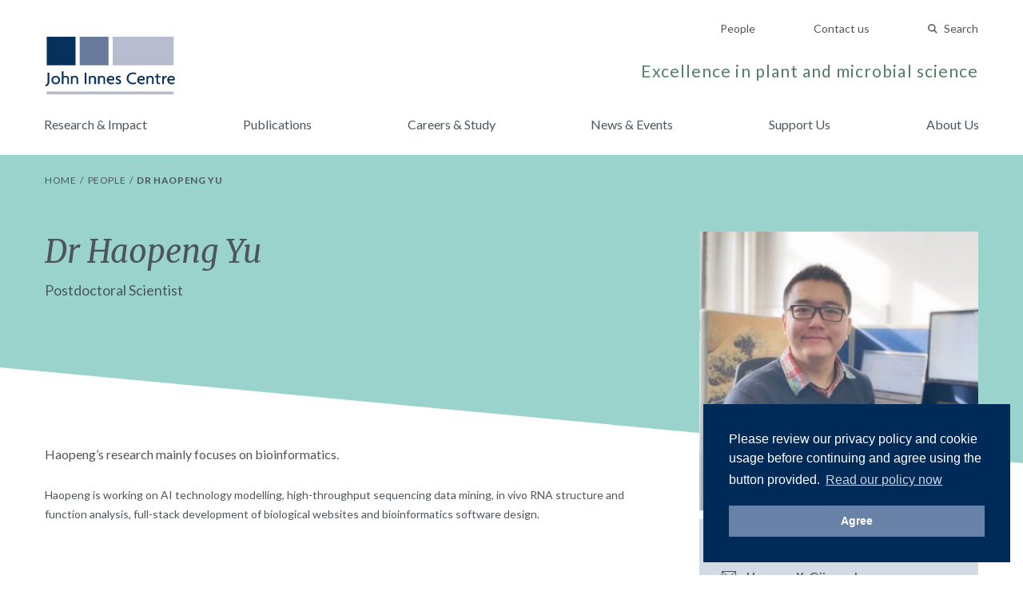

--- FILE ---
content_type: text/html; charset=UTF-8
request_url: https://www.jic.ac.uk/people/haopeng-yu/
body_size: 27553
content:
<!doctype html>
<html lang="en-GB">
    <head>
        <meta charset="utf-8">
        <meta http-equiv="x-ua-compatible" content="ie=edge">
        <meta name="viewport" content="width=device-width, initial-scale=1, shrink-to-fit=no">

        <!-- Fonts -->
        <link rel="preconnect" href="https://fonts.gstatic.com">
        <link href="https://fonts.googleapis.com/css2?family=Lato:ital,wght@0,300;0,400;0,700;1,400&family=Merriweather:ital,wght@0,300;0,400;0,700;1,400&display=swap" rel="stylesheet">

        <!-- Media -->
        <link rel="apple-touch-icon" sizes="180x180" href="https://www.jic.ac.uk/app/themes/giles/assets/img/meta/apple-touch-icon.png">
        <link rel="icon" type="image/png" sizes="32x32" href="https://www.jic.ac.uk/app/themes/giles/assets/img/meta/favicon-32x32.png">
        <link rel="icon" type="image/png" sizes="16x16" href="https://www.jic.ac.uk/app/themes/giles/assets/img/meta/favicon-16x16.png">
        <meta name="theme-color" content="#09305D">
        <meta name="facebook-domain-verification" content="2h9i7p8n0257yreq8bt097hzh8kjcc" />

        <title>Dr Haopeng Yu | John Innes Centre</title>

<!-- Start The SEO Framework by Sybre Waaijer -->
<meta name="description" content="Haopeng’s research mainly focuses on bioinformatics. Haopeng is working on AI technology modelling, high-throughput sequencing data mining&#8230;" />
<meta property="og:image" content="https://www.jic.ac.uk/app/uploads/2021/02/HaopengYuPhoto-e1623141544755.jpg" />
<meta property="og:image:width" content="1000" />
<meta property="og:image:height" content="997" />
<meta property="og:locale" content="en_GB" />
<meta property="og:type" content="article" />
<meta property="og:title" content="Dr Haopeng Yu | John Innes Centre" />
<meta property="og:description" content="Haopeng’s research mainly focuses on bioinformatics. Haopeng is working on AI technology modelling, high-throughput sequencing data mining, in vivo RNA structure and function analysis, full-stack&#8230;" />
<meta property="og:url" content="https://www.jic.ac.uk/people/haopeng-yu/" />
<meta property="og:site_name" content="John Innes Centre" />
<meta property="article:published_time" content="2021-02-04T09:51+00:00" />
<meta property="article:modified_time" content="2021-06-08T09:39+01:00" />
<meta property="og:updated_time" content="2021-06-08T09:39+01:00" />
<meta name="twitter:card" content="summary_large_image" />
<meta name="twitter:title" content="Dr Haopeng Yu | John Innes Centre" />
<meta name="twitter:description" content="Haopeng’s research mainly focuses on bioinformatics. Haopeng is working on AI technology modelling, high-throughput sequencing data mining, in vivo RNA structure and function analysis, full-stack&#8230;" />
<meta name="twitter:image" content="https://www.jic.ac.uk/app/uploads/2021/02/HaopengYuPhoto-e1623141544755.jpg" />
<meta name="twitter:image:width" content="1000" />
<meta name="twitter:image:height" content="997" />
<link rel="canonical" href="https://www.jic.ac.uk/people/haopeng-yu/" />
<!-- End The SEO Framework by Sybre Waaijer | 0.00101s -->

<link rel='dns-prefetch' href='//www.jic.ac.uk' />
<link rel='stylesheet' id='app-css'  href='https://www.jic.ac.uk/app/themes/giles/assets/css/app.css?ver=651e728fd7fbe14d67351452b7d72dca' type='text/css' media='screen' />
<script type="text/javascript">var algolia = {"debug":false,"application_id":"ANDKUPE4RK","search_api_key":"2d5597dc7a43ebc847cb8e0fade5c57e","powered_by_enabled":false,"query":"","autocomplete":{"sources":[{"index_id":"searchable_posts","index_name":"live_wp_searchable_posts","label":"All posts","admin_name":"All posts","position":10,"max_suggestions":5,"tmpl_suggestion":"autocomplete-post-suggestion","enabled":true}],"input_selector":"input[name='s']:not('.no-autocomplete')"},"indices":{"searchable_posts":{"name":"live_wp_searchable_posts","id":"searchable_posts","enabled":true,"replicas":[]}}};</script>

        <script>
        (function() {
            'use strict';
            document.documentElement.className = 'fallback';
            var css_href = 'https://fonts.googleapis.com/css?family=Lato:300,400,400i,700|Merriweather:300,400,400i,700';

            var localStorageSupported = function() {
                try {
                    localStorage.setItem('test', 'test');
                    localStorage.removeItem('test');
                    return true;
                } catch (e) {
                    return false;
                }
            }

            if (localStorageSupported() && localStorage.appFonts) {
                injectRawStyle(localStorage.getItem('appFonts'));
            } else {
                window.onload = function() {
                    injectFontsStylesheet();
                }
            }

            function injectFontsStylesheet() {
                var xhr = new XMLHttpRequest();
                xhr.open('GET', css_href, true);
                xhr.onreadystatechange = function() {
                    if (xhr.readyState === 4) {
                        injectRawStyle(xhr.responseText);
                        localStorage.setItem('appFonts', xhr.responseText);
                    }
                }
                xhr.send();
            }

            function injectRawStyle(text) {
                var style = document.createElement('style');
                style.innerHTML = text;
                document.getElementsByTagName('head')[0].appendChild(style);
                document.documentElement.className = 'webFont';
            }
        }());
        </script>

        <script>
        window.site = {
            mediaPath: 'https://www.jic.ac.uk/app/themes/giles/assets/img/',
        };
        </script>

        <!-- GTM -->
        <script>(function(w,d,s,l,i){w[l]=w[l]||[];w[l].push({'gtm.start':
                new Date().getTime(),event:'gtm.js'});var f=d.getElementsByTagName(s)[0],
            j=d.createElement(s),dl=l!='dataLayer'?'&l='+l:'';j.async=true;j.src=
            'https://www.googletagmanager.com/gtm.js?id='+i+dl;f.parentNode.insertBefore(j,f);
        })(window,document,'script','dataLayer','GTM-W5V4WWN');</script>

            </head>
    <body class="people-template-default single single-people postid-25306 haopeng-yu app-data index-data singular-data single-data single-people-data single-people-haopeng-yu-data">

        <!-- GTM (fallback) -->
        <noscript>
            <iframe src="https://www.googletagmanager.com/ns.html?id=GTM-W5V4WWN" height="0" width="0" style="display:none;visibility:hidden"></iframe>
        </noscript>
        <!-- ./GTM (fallback)-->

        <div id="app">
            <header class="pb-sm md:pb-md">
    <div class="container flex md:block justify-between flex-row-reverse items-center pt-sm md:pt-none">

        <!-- Ancillary -->
        <nav class="pt-none md:pt-md text-right">
                            <a href="/people/" class="hidden md:inline-block ml-lg md:ml-xl text-14 text-slate-dark hover:text-indigo-base no-underline">
                    People
                </a>
                            <a href="https://www.jic.ac.uk/contact-us/" class="hidden md:inline-block ml-lg md:ml-xl text-14 text-slate-dark hover:text-indigo-base no-underline">
                    Contact us
                </a>
            
            <quick-search search-page="https://www.jic.ac.uk/search-results/" :algolia-logo="false"></quick-search>

            <button class="btn-icon btn-menu md:hidden" type="button" onclick="document.querySelector('body').classList.toggle('menu-open');">
                Menu
            </button>
        </nav>
        <!-- ./Ancillary-->

        <!-- Branding -->
        <div class="flex flex-row justify-between items-end">

            <a href="/" class="block">
                <img src="https://www.jic.ac.uk/app/themes/giles/assets/img/jic-logo.svg" alt="John Innes Centre" class="block header-logo"/>
            </a>

            <p class="hidden md:block mb-sm text-18 lg:text-21 text-sage-dark text-right tracking-wide">
                Excellence in plant and microbial science
            </p>

        </div>
        <!-- ./Branding-->

    </div>

    <!-- Primary -->
    <nav class="menu-primary">
        <div class="menu-primary-header">
            Menu
            <button class="btn-icon btn-close" type="button" onclick="document.querySelector('body').classList.toggle('menu-open');">
                Close
            </button>
        </div>
        <div class="menu-primary-body container">
                            <a href="https://www.jic.ac.uk/research-impact/" class="menu-primary-link ">
                    Research &amp; Impact
                </a>
                            <a href="https://www.jic.ac.uk/research-impact/publications/" class="menu-primary-link ">
                    Publications
                </a>
                            <a href="https://www.jic.ac.uk/training-careers/" class="menu-primary-link ">
                    Careers &amp; Study
                </a>
                            <a href="https://www.jic.ac.uk/news-events/" class="menu-primary-link ">
                    News &amp; Events
                </a>
                            <a href="https://www.jic.ac.uk/support-us/" class="menu-primary-link ">
                    Support Us
                </a>
                            <a href="https://www.jic.ac.uk/about-us/" class="menu-primary-link ">
                    About Us
                </a>
            
                            <a href="/people/" class="menu-primary-link  md:hidden">
                    People
                </a>
                            <a href="https://www.jic.ac.uk/contact-us/" class="menu-primary-link  md:hidden">
                    Contact us
                </a>
                    </div>
    </nav>
    <!-- ./Primary-->

</header>
            
    
    <!-- Breadcrumbs -->
    <nav class="bg-sky-dark pt-xxs">
    <div class="container py-sm">

        <ol class="list-reset list-divided">
                    <li class="inline-block text-12 uppercase tracking-wide">
                                                        <a class="text-slate-dark hover:text-indigo-base no-underline" href="/">
                        Home
                    </a>
                                                </li>
                    <li class="inline-block text-12 uppercase tracking-wide">
                                                        <a class="text-slate-dark hover:text-indigo-base no-underline" href="/people/">
                        People
                    </a>
                                                </li>
                    <li class="inline-block text-12 uppercase tracking-wide">
                                   <span class="font-bold">Dr Haopeng Yu</span>
                            </li>
            </ol>

    </div>
</nav>
    <!-- ./Breadcrumbs-->

    <article>

        <!-- Post Title -->
        <header class="bg-sky-dark header-profile">

            <div class="container md:flex mb-md md:pt-lg ">
                <div class="md:w-2/3 mb-md md:mb-none">
                    <h1 class="title mb-xs text-36 lg:text-40">
                        Dr Haopeng Yu
                    </h1>

                    <span class="block text-18">
                        Postdoctoral Scientist
                    </span>

                    
                    
                    <span class="block text-18 font-bold">
                                                                    </span>
                </div>
                                    <div class="md:w-1/3 md:pl-lg">
                        <img src="https://www.jic.ac.uk/app/uploads/2021/02/HaopengYuPhoto-300x300.jpg" alt="" class="block w-full"/>
                    </div>
                            </div>

            <div class="triangle-base text-white ">
    <svg class="fill-current" xmlns="http://www.w3.org/2000/svg" width="1200" height="120" viewBox="0 0 1200 120" preserveAspectRatio="none">
                    <path d="M1200 120H0V0l1200 120z" fill-rule="evenodd"/>
            </svg>
</div>
        </header>
        <!-- ./Post Title-->

        <!-- Post Body -->
        <div class="container lg:flex relative z-10">

            <div class="lg:w-2/3 md:-mt-lg pb-lg md:pb-xxl">

                <!-- Bio -->
                <div class="quarantine quarantine-with-lead md:pt-sm">
                    <p>Haopeng’s research mainly focuses on bioinformatics.</p>
<p>Haopeng is working on AI technology modelling, high-throughput sequencing data mining, in vivo RNA structure and function analysis, full-stack development of biological websites and bioinformatics software design.</p>

                </div>
                <!-- ./Bio-->

                
                
                            </div>

            <aside class="lg:w-1/3 -mx-container sm:mx-none xl:pt-xl lg:pl-lg sidebar">
                <div class="bg-indigo-light">

    
            <section class="p-container sm:p-md">
            <h1 class="mb-sm text-14 font-normal tracking-wide uppercase">Contact</h1>
            <ul class="list-reset">
                
                <li>
    <a href="mailto:Haopeng.Yu@jic.ac.uk" class="flex items-center mb-xs text-slate-dark hover:text-blush-dark no-underline">
        <img src="https://www.jic.ac.uk/app/themes/giles/assets/img/icon-email.svg" class="block email"/>
        <div class="flex-1 pl-xs text-14 font-bold">
            Haopeng.Yu@jic.ac.uk
        </div>
    </a>
</li>

                            </ul>
        </section>
    
            <section class="p-container sm:p-md">
            <h1 class="mb-sm text-14 font-normal tracking-wide uppercase">Lab Members</h1>
            <ul class="list-reset -mb-xs">
                                    <li class="mb-xs">
                        <a href="https://www.jic.ac.uk/people/yilliang-ding/" class="flex items-center text-slate-dark hover:text-blush-dark no-underline">

                                                            <img src="https://www.jic.ac.uk/app/uploads/2018/11/Profile_Photo_Yiliang_Ding-70x70.jpg" alt="" class="block" style="width: 60px"/>
                            
                            <div class="flex-1 pl-xs">
                                <strong class="text-14">
                                    Professor Yiliang Ding
                                </strong>
                                <p class="text-13 italic">
                                    Group Leader
                                </p>
                            </div>

                        </a>
                    </li>
                            </ul>
        </section>
    
    
    
            <section class="p-container sm:p-md">
            <h1 class="mb-sm text-14 font-normal tracking-wide uppercase">Associated websites</h1>
            <ul class="list-reset -mb-xs">
                                <li class="mb-xs">
                    <a href="https://github.com/atlasbioinfo" class="text-14 text-slate-dark hover:text-blush-dark no-underline">
                        Github - Atlas Bio Info
                    </a>
                </li>
                                <li class="mb-xs">
                    <a href="https://orcid.org/0000-0002-5184-2430" class="text-14 text-slate-dark hover:text-blush-dark no-underline">
                        ORCID
                    </a>
                </li>
                            </ul>
        </section>
    
    
            <section class="p-container sm:p-md">
            <h1 class="mb-sm text-14 font-normal tracking-wide uppercase">Related News</h1>
            <ul class="list-reset">
                                    <li>
                        <a href="https://www.jic.ac.uk/advances/j-ai-c/" class="block mb-xs text-slate-dark hover:text-blush-dark no-underline">
                            J-AI-C
                            <time class="block pt-xxs text-13 italic" datetime="2025-09-01T23:41:22+00:00">
                                1st September 2025
                            </time>
                        </a>
                    </li>
                                    <li>
                        <a href="https://www.jic.ac.uk/news/breakthrough-ai-model-can-translate-the-language-of-plant-life/" class="block mb-xs text-slate-dark hover:text-blush-dark no-underline">
                            Breakthrough AI model can translate the language of plant life
                            <time class="block pt-xxs text-13 italic" datetime="2024-12-09T10:01:47+00:00">
                                9th December 2024
                            </time>
                        </a>
                    </li>
                                    <li>
                        <a href="https://www.jic.ac.uk/news/rna-findings-offer-new-perspective-for-breeding-polyploid-crops/" class="block mb-xs text-slate-dark hover:text-blush-dark no-underline">
                            RNA findings offer new perspective for breeding polyploid crops
                            <time class="block pt-xxs text-13 italic" datetime="2021-12-08T12:01:28+00:00">
                                8th December 2021
                            </time>
                        </a>
                    </li>
                            </ul>
        </section>
    
</div>
            </aside>

        </div>
        <!-- ./Post Body-->

    </article>

            <footer class="bg-slate-dark">

    <!-- Footer Main -->
    <div class="container py-lg md:py-xl">

        <div class="md:flex">

            <div>
                <img src="https://www.jic.ac.uk/app/themes/giles/assets/img/jic-logo-reverse.svg" alt="John Innes Centre - Unlocking Nature's Diversity" class="block mb-md" style="max-width: 200px;"/>
                <p class="text-12 text-white tracking-wide">
                    John Innes Centre &copy; 2026
                </p>
            </div>

            <div class="flex flex-row flex-wrap flex-1 mb-md md:mb-none px-none md:px-md lg:px-xl">
                <ul class="hidden md:flex flex-wrap w-full list-reset">
                                            <li class="block w-1/3 lg:w-1/4">
                            <a href="https://www.jic.ac.uk/research-impact/" class="text-12 text-white hover:text-saffron-base tracking-wide no-underline">
                                Research &amp; Impact
                            </a>
                        </li>
                                            <li class="block w-1/3 lg:w-1/4">
                            <a href="https://www.jic.ac.uk/training-careers/" class="text-12 text-white hover:text-saffron-base tracking-wide no-underline">
                                Careers &amp; Study
                            </a>
                        </li>
                                            <li class="block w-1/3 lg:w-1/4">
                            <a href="https://www.jic.ac.uk/international/" class="text-12 text-white hover:text-saffron-base tracking-wide no-underline">
                                International
                            </a>
                        </li>
                                            <li class="block w-1/3 lg:w-1/4">
                            <a href="https://www.jic.ac.uk/contact-us/" class="text-12 text-white hover:text-saffron-base tracking-wide no-underline">
                                Contact us
                            </a>
                        </li>
                                            <li class="block w-1/3 lg:w-1/4">
                            <a href="https://www.jic.ac.uk/about-us/" class="text-12 text-white hover:text-saffron-base tracking-wide no-underline">
                                About us
                            </a>
                        </li>
                                            <li class="block w-1/3 lg:w-1/4">
                            <a href="https://www.jic.ac.uk/news-events/" class="text-12 text-white hover:text-saffron-base tracking-wide no-underline">
                                News &amp; Events
                            </a>
                        </li>
                                            <li class="block w-1/3 lg:w-1/4">
                            <a href="/people/" class="text-12 text-white hover:text-saffron-base tracking-wide no-underline">
                                People
                            </a>
                        </li>
                                    </ul>

                <p class="w-full self-end text-12 text-white tracking-wide">
                    The John Innes Centre,
Norwich Research Park,
Norwich,
NR4 7UH,
UK
                </p>
            </div>

            <ul class="flex -mx-xs list-reset">
                <li class="px-xs">
                    <a href="" class="block text-white hover:text-saffron-base">
                        <span class="screen-reader-text">Twitter</span>
                        <svg width="28" height="28" xmlns="http://www.w3.org/2000/svg"><g id="twitter-reverse" stroke="none" stroke-width="1" fill="none" fill-rule="evenodd"><g id="Group-13-Copy-2" transform="translate(4 6)" fill="currentColor"><path d="M20 2.012a7.894 7.894 0 0 1-2.356.676A4.271 4.271 0 0 0 19.448.314a7.989 7.989 0 0 1-2.607 1.04A4.012 4.012 0 0 0 13.846 0c-2.264 0-4.101 1.922-4.101 4.291 0 .337.035.663.105.978-3.41-.18-6.433-1.886-8.458-4.486a4.438 4.438 0 0 0-.555 2.16c0 1.488.724 2.802 1.825 3.572A3.97 3.97 0 0 1 .803 5.98v.053c0 2.08 1.415 3.815 3.293 4.208a3.84 3.84 0 0 1-1.081.15 3.91 3.91 0 0 1-.773-.076c.523 1.705 2.037 2.946 3.833 2.98A8.004 8.004 0 0 1 0 15.072 11.265 11.265 0 0 0 6.29 17c7.548 0 11.674-6.538 11.674-12.21 0-.187-.003-.373-.01-.556A8.523 8.523 0 0 0 20 2.012" id="Twitter"/></g></g></svg>

                    </a>
                </li>
                <li class="px-xs">
                    <a href="https://www.facebook.com/JohnInnesCentre" class="block text-white hover:text-saffron-base">
                        <span class="screen-reader-text">Facebook</span>
                        <svg width="28" height="28" xmlns="http://www.w3.org/2000/svg"><g id="facebook-reverse" stroke="none" stroke-width="1" fill="none" fill-rule="evenodd"><g id="Group-13-Copy" transform="translate(9 5)" fill="currentColor"><path d="M6.51 19v-8.683h2.924l.424-3.361H6.51V4.808c0-.98.283-1.634 1.699-1.634H10V.14C9.67.093 8.632 0 7.358 0 4.764 0 2.972 1.587 2.972 4.482v2.474H0v3.361h2.972V19" id="Facebook_2_"/></g></g></svg>

                    </a>
                </li>
                <li class="px-xs">
                    <a href="http://www.youtube.com/user/JohnInnesCentre" class="block text-white hover:text-saffron-base">
                        <span class="screen-reader-text">YouTube</span>
                        <svg width="28" height="28" xmlns="http://www.w3.org/2000/svg"><g id="youtube-reverse" stroke="none" stroke-width="1" fill="none" fill-rule="evenodd"><g id="Group-13" transform="translate(4 7)" fill="currentColor"><path d="M8 11V4l6.209 3.512L8 11zm12.79-7.764s-.205-1.47-.835-2.117c-.798-.85-1.694-.854-2.104-.903C14.913 0 10.505 0 10.505 0h-.01S6.087 0 3.15.216c-.411.05-1.306.053-2.105.903C.414 1.766.21 3.236.21 3.236S0 4.962 0 6.687v1.618c0 1.727.21 3.452.21 3.452s.205 1.47.834 2.117c.8.85 1.849.823 2.316.911 1.68.164 7.14.215 7.14.215s4.413-.007 7.351-.223c.41-.05 1.306-.054 2.104-.903.63-.647.835-2.117.835-2.117s.21-1.725.21-3.452V6.687c0-1.725-.21-3.451-.21-3.451z" id="Youtube"/></g></g></svg>

                    </a>
                </li>
                <li class="px-xs">
                    <a href="https://www.instagram.com/johninnescentre/" class="block text-white hover:text-saffron-base">
                        <span class="screen-reader-text">Instagram</span>
                        <svg width="28" height="28" xmlns="http://www.w3.org/2000/svg"><g id="instagram-reverse" stroke="none" stroke-width="1" fill="none" fill-rule="evenodd"><g id="Group-13-Copy2" fill="currentColor"><path d="M18.444 4A5.556 5.556 0 0124 9.556v8.888A5.556 5.556 0 0118.444 24H9.556A5.556 5.556 0 014 18.444V9.556A5.556 5.556 0 019.556 4h8.888zM14 8.444a5.556 5.556 0 100 11.112 5.556 5.556 0 000-11.112zm0 1.667a3.889 3.889 0 110 7.778 3.889 3.889 0 010-7.778zm5.833-3.889a1.389 1.389 0 100 2.778 1.389 1.389 0 000-2.778z"/></g></g></svg>

                    </a>
                </li>
            </ul>

        </div>

    </div>
    <!-- ./Footer Main-->

    <!-- Logos -->
        <div class="bg-slate-darker py-md">
            <div class="container">
                <ul class="flex flex-wrap md:flex-no-wrap md:justify-between md:items-center list-reset list-logos">
                                            <li class="w-1/2 md:flex-1 my-xs">
                                                            <a href="https://www.norwichresearchpark.com/">
                            
                                    <img src="https://www.jic.ac.uk/app/uploads/2021/02/NRP-White-Logo-artwork.png" alt="" class="block w-auto mx-auto"/>

                                                            </a>
                                                    </li>
                                            <li class="w-1/2 md:flex-1 my-xs">
                                                            <a href="https://bbsrc.ukri.org/">
                            
                                    <img src="https://www.jic.ac.uk/app/uploads/2019/10/BBSRC-white.png" alt="" class="block w-auto mx-auto"/>

                                                            </a>
                                                    </li>
                                            <li class="w-1/2 md:flex-1 my-xs">
                                                            <a href="https://www.ecu.ac.uk/equality-charters/athena-swan/">
                            
                                    <img src="https://www.jic.ac.uk/app/uploads/2018/11/Black-blank-background-e1541602275868.png" alt="" class="block w-auto mx-auto"/>

                                                            </a>
                                                    </li>
                                            <li class="w-1/2 md:flex-1 my-xs">
                                                            <a href="http://www.johninnesfoundation.org.uk/">
                            
                                    <img src="https://www.jic.ac.uk/app/uploads/2018/11/White-logo-no-background-e1541602521330.png" alt="" class="block w-auto mx-auto"/>

                                                            </a>
                                                    </li>
                                    </ul>
            </div>
        </div>
        <!-- ./Logos-->
    
</footer>
        </div>

        <script type='text/javascript' src='https://www.jic.ac.uk/app/themes/giles/assets/js/manifest.js?ver=40dcfff9d09d402daf38b8a86518deeb'></script>
<script type='text/javascript' src='https://www.jic.ac.uk/app/themes/giles/assets/js/vendor.js?ver=46966965192ecf220ee3142c4dfe50f7'></script>
<script type='text/javascript' src='https://www.jic.ac.uk/app/themes/giles/assets/js/app.js?ver=69e3e336b66e50082547d9406cb8949e'></script>


            </body>
</html>


--- FILE ---
content_type: text/css
request_url: https://www.jic.ac.uk/app/themes/giles/assets/css/app.css?ver=651e728fd7fbe14d67351452b7d72dca
body_size: 66271
content:
/*! normalize.css v7.0.0 | MIT License | github.com/necolas/normalize.css */html{line-height:1.15;-ms-text-size-adjust:100%;-webkit-text-size-adjust:100%}body{margin:0}article,aside,footer,header,nav,section{display:block}h1{font-size:2em;margin:.67em 0}figcaption,figure,main{display:block}figure{margin:1em 40px}a{background-color:transparent;-webkit-text-decoration-skip:objects}b,strong{font-weight:inherit;font-weight:bolder}dfn{font-style:italic}img{border-style:none}svg:not(:root){overflow:hidden}button,input,select,textarea{font-family:sans-serif;font-size:100%;line-height:1.15;margin:0}button,input{overflow:visible}button,select{text-transform:none}[type=reset],[type=submit],button,html [type=button]{-webkit-appearance:button}[type=button]::-moz-focus-inner,[type=reset]::-moz-focus-inner,[type=submit]::-moz-focus-inner,button::-moz-focus-inner{border-style:none;padding:0}[type=button]:-moz-focusring,[type=reset]:-moz-focusring,[type=submit]:-moz-focusring,button:-moz-focusring{outline:1px dotted ButtonText}legend{-webkit-box-sizing:border-box;box-sizing:border-box;color:inherit;display:table;max-width:100%;padding:0;white-space:normal}textarea{overflow:auto}[type=checkbox],[type=radio]{-webkit-box-sizing:border-box;box-sizing:border-box;padding:0}[type=number]::-webkit-inner-spin-button,[type=number]::-webkit-outer-spin-button{height:auto}[type=search]{-webkit-appearance:textfield;outline-offset:-2px}[type=search]::-webkit-search-cancel-button,[type=search]::-webkit-search-decoration{-webkit-appearance:none}::-webkit-file-upload-button{-webkit-appearance:button;font:inherit}details,menu{display:block}summary{display:list-item}canvas{display:inline-block}[hidden],template{display:none}html{-webkit-box-sizing:border-box;box-sizing:border-box;font-family:sans-serif}*,:after,:before{-webkit-box-sizing:inherit;box-sizing:inherit}dl,figure,h1,h2,h3,p{margin:0}button{background:transparent;padding:0}button:focus{outline:1px dotted;outline:5px auto -webkit-focus-ring-color}ol,ul{margin:0}*,:after,:before{border:0 solid currentColor}img{border-style:solid}[type=button],[type=reset],[type=submit],button{border-radius:0}textarea{resize:vertical}img{max-width:100%;height:auto}button,input,select,textarea{font-family:inherit}input::-webkit-input-placeholder,textarea::-webkit-input-placeholder{color:inherit;opacity:.5}input::-ms-input-placeholder,textarea::-ms-input-placeholder{color:inherit;opacity:.5}input::placeholder,textarea::placeholder{color:inherit;opacity:.5}[role=button],button{cursor:pointer}table{border-collapse:collapse}.container{width:100%;margin-right:auto;margin-left:auto;padding-right:1rem;padding-left:1rem}@media (min-width:576px){.container{max-width:576px}}@media (min-width:768px){.container{max-width:768px}}@media (min-width:992px){.container{max-width:992px}}@media (min-width:1200px){.container{max-width:1200px}}body{font-family:Lato,Helvetica Neue,sans-serif;color:#4d555b;font-size:.875rem;line-height:1.5}::-moz-selection{background-color:#002a58;color:#fff}::selection{background-color:#002a58;color:#fff}.border-reset{border-top:1px solid transparent}.pull-north{position:relative;margin-top:-150px}@media (min-width:768px){.pull-north{margin-top:-200px}}.pull-south{position:relative;margin-bottom:-120px}@media (min-width:576px){.pull-south{margin-bottom:-300px}}.header-logo{width:100px}@media (min-width:768px){.header-logo{width:auto}}.screen-reader-text{position:absolute!important;width:1px;height:1px;margin:-1px;padding:0;border:0;overflow:hidden;clip:rect(1px,1px,1px,1px);-webkit-clip-path:inset(50%);clip-path:inset(50%);word-wrap:normal!important}[v-cloak]{display:none}body{-webkit-transition:-webkit-transform .2s ease-in-out;transition:-webkit-transform .2s ease-in-out;transition:transform .2s ease-in-out;transition:transform .2s ease-in-out,-webkit-transform .2s ease-in-out}body.menu-open{-webkit-transform:translateX(-300px);transform:translateX(-300px)}@media (min-width:768px){body.menu-open{-webkit-transform:none;transform:none}}.menu-primary{background-color:#4d555b;height:100%;position:fixed;top:0;right:-300px;width:300px;-webkit-box-shadow:inset 3px 0 8px rgba(0,0,0,.2);box-shadow:inset 3px 0 8px rgba(0,0,0,.2)}@media (min-width:768px){.menu-primary{background-color:#fff;height:auto;position:static;width:auto;-webkit-box-shadow:none;box-shadow:none}}.menu-primary-header{display:-webkit-box;display:-ms-flexbox;display:flex;-webkit-box-pack:justify;-ms-flex-pack:justify;justify-content:space-between;-webkit-box-align:center;-ms-flex-align:center;align-items:center;background-color:#464d53;padding:15px;color:#fff;text-transform:uppercase;letter-spacing:.05em;line-height:1}@media (min-width:768px){.menu-primary-header{display:none}}.menu-primary-body{padding:0}@media (min-width:768px){.menu-primary-body{display:-webkit-box;display:-ms-flexbox;display:flex;-webkit-box-orient:horizontal;-webkit-box-direction:normal;-ms-flex-direction:row;flex-direction:row;-webkit-box-pack:justify;-ms-flex-pack:justify;justify-content:space-between;-webkit-box-align:start;-ms-flex-align:start;align-items:flex-start;padding-top:25px}}.menu-primary-link{display:block;padding:15px;color:#fff;text-decoration:none}.menu-open .menu-primary-link{-webkit-animation:menu-item-transition .2s ease-in-out both;animation:menu-item-transition .2s ease-in-out both;-webkit-animation-delay:.1s;animation-delay:.1s}.menu-primary-link:first-child{-webkit-animation-delay:.03333333s;animation-delay:.03333333s}.menu-primary-link:nth-child(2){-webkit-animation-delay:.06666667s;animation-delay:.06666667s}.menu-primary-link:nth-child(3){-webkit-animation-delay:.1s;animation-delay:.1s}.menu-primary-link:nth-child(4){-webkit-animation-delay:.13333333s;animation-delay:.13333333s}.menu-primary-link:nth-child(5){-webkit-animation-delay:.16666667s;animation-delay:.16666667s}.menu-primary-link:nth-child(6){-webkit-animation-delay:.2s;animation-delay:.2s}.menu-primary-link:nth-child(7){-webkit-animation-delay:.23333333s;animation-delay:.23333333s}.menu-primary-link:nth-child(8){-webkit-animation-delay:.26666667s;animation-delay:.26666667s}.menu-primary-link:nth-child(9){-webkit-animation-delay:.3s;animation-delay:.3s}.menu-primary-link:nth-child(10){-webkit-animation-delay:.33333333s;animation-delay:.33333333s}.menu-primary-link:not(:last-child){border-bottom:1px solid hsla(0,0%,100%,.05)}.menu-primary-link:hover{background-color:#6982a7}@media (min-width:768px){.menu-primary-link{padding-top:0;padding-bottom:0;font-size:1rem;color:#4d555b;text-decoration:none}.menu-open .menu-primary-link{-webkit-animation:none;animation:none}.menu-primary-link:hover{background-color:transparent;color:#6982a7}}@-webkit-keyframes menu-item-transition{0%{-webkit-transform:translateY(-3px);transform:translateY(-3px);opacity:0}to{-webkit-transform:translateY(0);transform:translateY(0);opacity:1}}@keyframes menu-item-transition{0%{-webkit-transform:translateY(-3px);transform:translateY(-3px);opacity:0}to{-webkit-transform:translateY(0);transform:translateY(0);opacity:1}}.quarantine>:not(:last-child){margin-bottom:25px}.quarantine h1,.quarantine h2,.quarantine h3,.quarantine h4{font-weight:400;font-family:Merriweather,Georgia,serif;font-style:italic}.quarantine h5,.quarantine h6{font-family:Lato,Helvetica Neue,sans-serif;letter-spacing:.05em;text-transform:uppercase}.quarantine h1{font-size:3rem}.quarantine h2{font-size:2.25rem}.quarantine h3{font-size:1.5rem}.quarantine h4{font-size:1.313rem}.quarantine h5{font-size:1rem}.quarantine h6{font-size:.875rem}.quarantine a:not([class]){color:#002a58}.quarantine a:not([class]):hover{color:#ec585b}.quarantine ol,.quarantine ul{padding-left:0;list-style-position:inside}.quarantine ol li:not(:last-child),.quarantine ul li:not(:last-child){margin-bottom:10px}.quarantine ol ol,.quarantine ol ul,.quarantine ul ol,.quarantine ul ul{padding-top:10px;padding-left:15px}.quarantine table{background-color:#fff;width:100%}.quarantine table thead{background-color:#c4cedc;color:#002a58}.quarantine table th{text-align:left}.quarantine table td,.quarantine table th{padding:10px 15px;border-width:1px;border-color:#c4cedc}.quarantine table tr:nth-child(2n){background:#f0f3f6}.quarantine table tfoot{background-color:#f3f3f3}.quarantine .oembed{position:relative;height:0;padding-top:30px;padding-bottom:50.25%;overflow:hidden}.quarantine .oembed iframe{position:absolute;top:0;left:0;width:100%;height:100%}.quarantine .gallery{display:-webkit-box;display:-ms-flexbox;display:flex;-webkit-box-orient:horizontal;-webkit-box-direction:normal;-ms-flex-direction:row;flex-direction:row;-ms-flex-wrap:wrap;flex-wrap:wrap;margin:-10px;margin-bottom:25px}.quarantine .gallery .gallery-item{padding:10px}.quarantine .gallery img{display:block;width:100%}.quarantine .gallery .gallery-caption{display:block;padding-top:10px;font-size:.8125rem;font-style:italic}.quarantine .gallery-columns-1 .gallery-item{width:200%}.quarantine .gallery-columns-2 .gallery-item{width:100%}.quarantine .gallery-columns-3 .gallery-item{width:66.66666667%}.quarantine .gallery-columns-4 .gallery-item{width:50%}.quarantine .gallery-columns-5 .gallery-item{width:40%}.quarantine .gallery-columns-6 .gallery-item{width:33.33333333%}.quarantine .gallery-columns-7 .gallery-item{width:28.57142857%}.quarantine .gallery-columns-8 .gallery-item{width:25%}.quarantine .gallery-columns-9 .gallery-item{width:22.22222222%}@media (min-width:768px){.quarantine .gallery-columns-1 .gallery-item{width:100%}.quarantine .gallery-columns-2 .gallery-item{width:50%}.quarantine .gallery-columns-3 .gallery-item{width:33.33333333%}.quarantine .gallery-columns-4 .gallery-item{width:25%}.quarantine .gallery-columns-5 .gallery-item{width:20%}.quarantine .gallery-columns-6 .gallery-item{width:16.66666667%}.quarantine .gallery-columns-7 .gallery-item{width:14.28571429%}.quarantine .gallery-columns-8 .gallery-item{width:12.5%}.quarantine .gallery-columns-9 .gallery-item{width:11.11111111%}}.quarantine-with-lead p{line-height:1.75}.quarantine-with-lead p:first-of-type{font-size:1rem}.jic-alr--header-decor{width:100vw;height:12px;background-color:#9ad3cb}.jic-alr--header{padding:1rem 0}.jic-alr--header img{width:100%;max-width:250px}@media (min-width:576px){.jic-alr--header img{max-width:292px}}.jic-alr--header .jic-alr--tags{list-style:none}.jic-alr--header .jic-alr--tags li{color:#707b81;font-size:16px;font-style:italic;font-weight:300}.jic-alr--header .jic-alr--tags li:first-child{font-size:20px;font-weight:700}.jic-alr--header .jic-alr--tags li a{color:inherit;font-weight:inherit;text-decoration:none}.jic-alr--header .jic-alr--tags li a:hover{text-decoration:underline}.jic-alr--hero{position:relative;min-height:750px}.jic-alr--hero .jic-alr--angled-overlay{position:absolute;right:0;bottom:0;left:0;padding-bottom:50px;background-color:rgba(70,77,83,.499093);color:#fff;font-size:40px;font-weight:700}@media (min-width:576px){.jic-alr--hero .jic-alr--angled-overlay{font-size:55px}}@media (min-width:768px){.jic-alr--hero .jic-alr--angled-overlay{font-size:70px}}.jic-alr--hero .jic-alr--angled-overlay:before{position:absolute;top:-100px;width:100vw;height:100px;background-image:url("data:image/svg+xml;charset=utf-8,%3Csvg xmlns='http://www.w3.org/2000/svg' viewBox='0 0 100 100' preserveAspectRatio='none'%3E%3Cpath fill='%23464D53' fill-opacity='.499' d='M0 0l100 100H0z'/%3E%3C/svg%3E");background-size:100% 100%;content:""}.jic-alr-fc--header{margin-bottom:35px}.jic-alr-fc--header h1,.jic-alr-fc--header h2,.jic-alr-fc--header h3{font-family:Merriweather,Georgia,serif;font-style:italic;font-weight:300;line-height:30px;text-align:left}.jic-alr-fc--lead{margin-bottom:35px}.jic-alr-fc--lead p{font-size:16px;font-weight:300;line-height:27px}.jic-alr-fc--wysiwig{margin-bottom:35px}.jic-alr-fc--wysiwig h1,.jic-alr-fc--wysiwig h2,.jic-alr-fc--wysiwig h3{font-family:Lato,Helvetica Neue,sans-serif;font-style:italic;font-weight:300}.jic-alr-fc--wysiwig p{padding-bottom:20px;font-size:14px;font-weight:300;line-height:21px}.jic-alr-fc--list{margin-bottom:35px}.jic-alr-fc--list ul li{margin-bottom:5px;font-size:14px;font-weight:300;line-height:21px}.jic-alr-fc--image{margin-bottom:35px}.jic-alr-fc--image img{margin-bottom:15px}.jic-alr-fc--image figcaption{font-size:14px;font-weight:300;line-height:17px}.jic-alr-fc--parallax{position:relative;height:640px;margin-bottom:70px;background-attachment:scroll;background-repeat:no-repeat;background-position:50%;background-size:cover}@media (min-width:768px){.jic-alr-fc--parallax{background-attachment:fixed}}.jic-alr-fc--parallax .jic-alr-fc--anchor-bottom{position:absolute;right:0;bottom:0;left:0}.jic-alr-fc--parallax .jic-alr-fc--anchor-bottom .jic-alr-fc--parallax-content{padding-bottom:100px;color:#fff;font-size:40px;font-style:italic}.jic-alr-fc--quote{margin-top:25px;margin-bottom:70px}.jic-alr-fc--quote .jic-alr-fc--lquote{-ms-flex-negative:0;flex-shrink:0;width:40px;height:30px;background:url("../img/alr-left-quote.svg") 0 no-repeat;background-size:85%}@media (min-width:768px){.jic-alr-fc--quote .jic-alr-fc--lquote{width:60px;height:40px;background-size:100%}}.jic-alr-fc--quote .jic-alr-fc--rquote{font-size:23px;font-weight:300;line-height:35px}@media (min-width:768px){.jic-alr-fc--quote .jic-alr-fc--rquote{padding-left:20px;font-size:35px;line-height:50px}}.jic-alr-fc--quote .jic-alr-fc--rquote span:after{display:inline-block;position:relative;top:5px;width:43px;height:27px;background:url("../img/alr-right-quote.svg") bottom no-repeat;background-size:85%;content:""}@media (min-width:768px){.jic-alr-fc--quote .jic-alr-fc--rquote span:after{top:0;width:60px;height:40px;margin-left:10px;background-size:100%}}.jic-alr-fc--hr{width:100%;height:12px;margin-bottom:35px;background-color:#9ad3cb}.jic-alr-fc--whitespace span{display:block}.jic-alr--related-person{padding-bottom:30px}.ais-pagination{display:-webkit-inline-box;display:-ms-inline-flexbox;display:inline-flex;list-style:none;padding:0}.ais-pagination__item{padding-left:10px}.ais-pagination__item--active .ais-pagination__link{background-color:#ec585b;color:#fff}.ais-pagination__item--active .ais-pagination__link:hover{background-color:#f6b2b4;color:#fff}.ais-pagination__item--first,.ais-pagination__item--last{display:none}.ais-pagination__item--next .ais-pagination__link,.ais-pagination__item--previous .ais-pagination__link{background-color:#fff;color:#ec585b}.ais-pagination__link{display:block;border-radius:2px;padding:5px 10px;font-size:.875rem;color:#4d555b;font-weight:700;text-decoration:none}.ais-pagination__link:hover{background-color:#c4cedc;color:#464d53}.banner-ornate{position:relative;width:100%;background:#f3f3f3 no-repeat 50%;background-size:cover}.banner-ornate-inner{position:relative;height:180px}.banner-ornate-inner:after,.banner-ornate-inner:before{display:block;position:absolute;right:1rem;width:calc(25% - 31px);background-color:rgba(222,187,29,.5);content:"";z-index:9}@supports (mix-blend-mode:multiply){.banner-ornate-inner:after,.banner-ornate-inner:before{background-color:#debb1d;mix-blend-mode:multiply}}.banner-ornate-inner:before{top:0;height:100%}.banner-ornate-inner:after{top:105%;height:60px}@media (min-width:576px){.banner-ornate-inner{height:280px}.banner-ornate-inner:after{height:100px}}@media (min-width:768px){.banner-ornate-inner{height:340px}.banner-ornate-inner:after{height:160px}}@media (min-width:992px){.banner-ornate-inner{height:480px}.banner-ornate-inner:after{height:270px}}.banner-split-left{display:none}@media (min-width:768px){.banner-split-left{display:block;float:left;height:100%;width:50%}}@media (min-width:992px){.banner-split-left{width:40%}}.banner-split-right{float:left;background-color:#f3f3f3;background-repeat:no-repeat;background-position:50%;background-size:cover;width:100%;height:300px}@media (min-width:768px){.banner-split-right{width:50%;height:100%}}@media (min-width:992px){.banner-split-right{width:60%}}.btn-arrow{color:#4d555b;font-family:Lato,Helvetica Neue,sans-serif;font-weight:700;text-decoration:none}.btn-arrow,.btn-arrow:after{display:inline-block;position:relative}.btn-arrow:after{bottom:-1px;width:11px;height:11px;margin-left:5px;background:url("../img/icon-arrow-blush.svg") no-repeat 50%;content:"";vertical-align:baseline}.btn-arrow.blush-dark:after{background:url("../img/icon-arrow-white.svg") no-repeat 50%}.btn-arrow.sage-dark:after,.btn-arrow.sage-light:after{background:url("../img/icon-arrow-sage.svg") no-repeat 50%}.btn-arrow.saffron-light:after{background:url("../img/icon-arrow-saffron.svg") no-repeat 50%}.btn-arrow.indigo-base:after{background:url("../img/icon-arrow-blue.svg") no-repeat 50%}.btn-arrow:focus,.btn-arrow:hover{color:#ec585b}.btn-icon{width:32px;height:32px;background:no-repeat 50%;background-size:16px;text-indent:-100px;white-space:nowrap;overflow:hidden}.btn-menu{background-image:url("../img/icon-menu.svg")}.btn-search{background-image:url("../img/icon-search.svg")}@media (min-width:768px){.btn-search{width:auto;height:auto;padding-left:20px;background-position:0 50%;background-size:auto;text-indent:0;overflow:visible}}.btn-close{background-image:url("../img/icon-close-white.svg")}.btn-clear{background-image:url("../img/icon-close-slate.svg");background-size:10px}.btn-solid{display:inline-block;border-radius:2px;padding:10px 25px;text-transform:uppercase;background-color:#4d555b;color:#fff;font-size:.75rem;text-decoration:none;letter-spacing:.05em}.btn-solid:focus,.btn-solid:hover{background-color:#70767b}.date-bubble{display:-webkit-box;display:-ms-flexbox;display:flex;-webkit-box-orient:vertical;-webkit-box-direction:normal;-ms-flex-direction:column;flex-direction:column;-webkit-box-pack:center;-ms-flex-pack:center;justify-content:center;-webkit-box-align:center;-ms-flex-align:center;align-items:center;font-weight:400;text-transform:uppercase;text-align:center;line-height:1.25;width:60px;height:60px;border-radius:50%}.date-bubble span{position:relative;top:-1px}.header-profile{position:relative}@media (min-width:768px){.header-profile{height:330px}}.header-profile .container{position:relative;z-index:2}.header-profile .triangle-base{position:absolute;bottom:0;left:0}.info-map{position:relative;background-color:#f3f3f3}.info-map .triangle-base{position:absolute;top:0;width:100%;z-index:10}.info-map .info-map-canvas{height:440px}@media (min-width:768px){.info-map .info-map-canvas{height:700px}}@media (min-width:992px){.info-map .info-map-canvas{height:860px}}.input{display:block;-webkit-appearance:none;-moz-appearance:none;appearance:none;border-radius:2px;padding:10px 15px;color:#4d555b}.input[disabled]{opacity:.75;cursor:not-allowed}.input-select{text-transform:uppercase;padding-right:3rem;background:#f3f3f3 url("../img/icon-arrow-down.svg") no-repeat calc(100% - 1rem) 50%}.input-select:focus{outline:none;background-color:#c4cedc}.list-divided>:not(:last-child):after{padding:0 2px;content:"/"}.list-logos li:nth-child(2n-1){border-right:1px solid #70767b}.list-logos img{max-width:100px}@media (min-width:768px){.list-logos li{border-right:1px solid #70767b}.list-logos li:first-child{border-left:1px solid #70767b}}.list-siblings{list-style:none;padding:0;padding-top:5px;padding-bottom:5px}.list-siblings-item{padding-left:25px;padding-right:25px}.list-siblings-item:not(:last-child) .list-siblings-link{border-bottom-width:1px;border-color:hsla(0,0%,100%,.25)}.list-siblings-item-current{position:relative;background-color:#fff}.list-siblings-item-current .list-siblings-link{color:#4d555b}.list-siblings-item-current .list-siblings-link:hover{color:#70767b}.list-siblings-item-current:after{display:block;position:absolute;top:0;left:-15px;width:15px;height:100%;background:url("../img/sibling-cap.svg");background-size:100% 100%;content:""}.list-siblings-link{display:block;padding-top:15px;padding-bottom:15px;color:#fff;font-size:.875rem;text-transform:uppercase;text-decoration:none}.list-siblings-link:hover{color:#e5c94a}.list-timeline{position:relative}.list-timeline:after,.list-timeline:before{display:block;position:absolute;left:50%;background-color:#464d53;content:"";z-index:-1}.list-timeline:before{top:-2px;width:26px;height:2px;margin-left:-13px}.list-timeline:after{top:0;left:50%;width:2px;height:100%;margin-left:-1px}@media (min-width:768px){.list-timeline{padding-top:100px}.list-timeline>:nth-child(2n-1){margin-top:-100px}.list-timeline>:nth-child(2n-1) .list-timeline-block:before{right:-46px}.list-timeline>:nth-child(2n-1) .list-timeline-block:after{right:-30px;border-width:40px 0 40px 30px;border-color:transparent transparent transparent currentColor}.list-timeline>:nth-child(2n){margin-top:100px}.list-timeline>:nth-child(2n) .list-timeline-block:before{left:-46px}.list-timeline>:nth-child(2n) .list-timeline-block:after{left:-30px;border-width:40px 30px 40px 0;border-color:transparent currentColor transparent transparent}}.list-timeline-block{position:relative}@media (min-width:768px){.list-timeline-block:before{position:absolute;top:calc(25% + 34px);width:12px;height:12px;border-radius:50%;background:#464d53;content:""}.list-timeline-block:after{display:block;position:absolute;top:25%;width:0;height:0;border-style:solid;content:""}}.pagination{padding-top:40px;text-align:center}.pagination .page-numbers{display:inline-block;margin-left:5px;margin-right:5px;border-radius:2px;padding:5px 10px;font-size:.875rem;color:#4d555b;font-weight:700;text-decoration:none}.pagination .page-numbers:not(.current):hover{background-color:#c4cedc;color:#464d53}.pagination .current{background-color:#ec585b;color:#fff}.pagination .next,.pagination .prev{background-color:#fff;color:#ec585b}.title{font-family:Merriweather,Georgia,serif;font-weight:400;line-height:1.25;font-style:italic;text-rendering:optimizeLegibility}.triangle-base{width:100%;height:60px}.triangle-base svg{width:100%!important;height:60px!important}@media (min-width:768px){.triangle-base{height:120px}.triangle-base svg{height:120px!important}}.triangle-north{position:relative;margin-top:-80px;z-index:-1}@media (min-width:768px){.triangle-north{margin-top:-155px}}.sidebar section:nth-child(odd){background-color:hsla(0,0%,100%,.25)}.sidebar li a img.email{margin-right:3px;margin-left:3px}@media (min-width:992px){.publication-sidebar{margin-top:-235px}}.list-reset{list-style:none;padding:0}.bg-slate-darker{background-color:#464d53}.bg-slate-dark{background-color:#4d555b}.bg-slate-base{background-color:#70767b}.bg-slate-light{background-color:#f3f3f3}.bg-indigo-dark{background-color:#002a58}.bg-indigo-base{background-color:#6982a7}.bg-indigo-light{background-color:#c4cedc}.bg-sage-dark{background-color:#547d64}.bg-sage-base{background-color:#70a585}.bg-sage-light{background-color:#b9d3c3}.bg-sage-extra-light{background-color:#cbded2}.bg-sky-dark{background-color:#9ad3cb}.bg-blush-dark{background-color:#ec585b}.bg-blush-base{background-color:#f6b2b4}.bg-saffron-dark{background-color:#debb1d}.bg-saffron-base{background-color:#e5c94a}.bg-saffron-light{background-color:#e8cf5f}.bg-white{background-color:#fff}.bg-tint{background-color:hsla(0,0%,100%,.25)}.bg-fog{background-color:rgba(70,77,83,.95)}.hover\:bg-slate-darker:hover{background-color:#464d53}.hover\:bg-slate-dark:hover{background-color:#4d555b}.hover\:bg-slate-base:hover{background-color:#70767b}.hover\:bg-slate-light:hover{background-color:#f3f3f3}.hover\:bg-indigo-dark:hover{background-color:#002a58}.hover\:bg-indigo-base:hover{background-color:#6982a7}.hover\:bg-indigo-light:hover{background-color:#c4cedc}.hover\:bg-sage-dark:hover{background-color:#547d64}.hover\:bg-sage-base:hover{background-color:#70a585}.hover\:bg-sage-light:hover{background-color:#b9d3c3}.hover\:bg-sky-dark:hover{background-color:#9ad3cb}.hover\:bg-blush-dark:hover{background-color:#ec585b}.hover\:bg-blush-base:hover{background-color:#f6b2b4}.hover\:bg-saffron-dark:hover{background-color:#debb1d}.hover\:bg-saffron-base:hover{background-color:#e5c94a}.hover\:bg-saffron-light:hover{background-color:#e8cf5f}.hover\:bg-white:hover{background-color:#fff}.focus\:bg-slate-darker:focus{background-color:#464d53}.focus\:bg-slate-dark:focus{background-color:#4d555b}.focus\:bg-slate-base:focus{background-color:#70767b}.focus\:bg-slate-light:focus{background-color:#f3f3f3}.focus\:bg-indigo-dark:focus{background-color:#002a58}.focus\:bg-indigo-base:focus{background-color:#6982a7}.focus\:bg-indigo-light:focus{background-color:#c4cedc}.focus\:bg-sage-dark:focus{background-color:#547d64}.focus\:bg-sage-base:focus{background-color:#70a585}.focus\:bg-sage-light:focus{background-color:#b9d3c3}.focus\:bg-sky-dark:focus{background-color:#9ad3cb}.focus\:bg-blush-dark:focus{background-color:#ec585b}.focus\:bg-blush-base:focus{background-color:#f6b2b4}.focus\:bg-saffron-dark:focus{background-color:#debb1d}.focus\:bg-saffron-base:focus{background-color:#e5c94a}.focus\:bg-saffron-light:focus{background-color:#e8cf5f}.border-slate-darker{border-color:#464d53}.border-slate-dark{border-color:#4d555b}.border-slate-base{border-color:#70767b}.border-slate-light{border-color:#f3f3f3}.border-indigo-dark{border-color:#002a58}.border-indigo-base{border-color:#6982a7}.border-indigo-light{border-color:#c4cedc}.border-sage-dark{border-color:#547d64}.border-sage-base{border-color:#70a585}.border-sage-light{border-color:#b9d3c3}.border-sky-dark{border-color:#9ad3cb}.border-blush-dark{border-color:#ec585b}.border-blush-base{border-color:#f6b2b4}.border-saffron-dark{border-color:#debb1d}.border-saffron-base{border-color:#e5c94a}.border-saffron-light{border-color:#e8cf5f}.hover\:border-slate-darker:hover{border-color:#464d53}.hover\:border-slate-dark:hover{border-color:#4d555b}.hover\:border-slate-base:hover{border-color:#70767b}.hover\:border-slate-light:hover{border-color:#f3f3f3}.hover\:border-indigo-dark:hover{border-color:#002a58}.hover\:border-indigo-base:hover{border-color:#6982a7}.hover\:border-indigo-light:hover{border-color:#c4cedc}.hover\:border-sage-dark:hover{border-color:#547d64}.hover\:border-sage-base:hover{border-color:#70a585}.hover\:border-sage-light:hover{border-color:#b9d3c3}.hover\:border-sky-dark:hover{border-color:#9ad3cb}.hover\:border-blush-dark:hover{border-color:#ec585b}.hover\:border-blush-base:hover{border-color:#f6b2b4}.hover\:border-saffron-dark:hover{border-color:#debb1d}.hover\:border-saffron-base:hover{border-color:#e5c94a}.hover\:border-saffron-light:hover{border-color:#e8cf5f}.focus\:border-slate-darker:focus{border-color:#464d53}.focus\:border-slate-dark:focus{border-color:#4d555b}.focus\:border-slate-base:focus{border-color:#70767b}.focus\:border-slate-light:focus{border-color:#f3f3f3}.focus\:border-indigo-dark:focus{border-color:#002a58}.focus\:border-indigo-base:focus{border-color:#6982a7}.focus\:border-indigo-light:focus{border-color:#c4cedc}.focus\:border-sage-dark:focus{border-color:#547d64}.focus\:border-sage-base:focus{border-color:#70a585}.focus\:border-sage-light:focus{border-color:#b9d3c3}.focus\:border-sky-dark:focus{border-color:#9ad3cb}.focus\:border-blush-dark:focus{border-color:#ec585b}.focus\:border-blush-base:focus{border-color:#f6b2b4}.focus\:border-saffron-dark:focus{border-color:#debb1d}.focus\:border-saffron-base:focus{border-color:#e5c94a}.focus\:border-saffron-light:focus{border-color:#e8cf5f}.rounded{border-radius:2px}.border-t{border-top-width:1px}.cursor-pointer{cursor:pointer}.block{display:block}.inline-block{display:inline-block}.inline{display:inline}.table{display:table}.hidden{display:none}.flex{display:-webkit-box;display:-ms-flexbox;display:flex}.flex-row{-webkit-box-direction:normal;-ms-flex-direction:row;flex-direction:row}.flex-row,.flex-row-reverse{-webkit-box-orient:horizontal}.flex-row-reverse{-webkit-box-direction:reverse;-ms-flex-direction:row-reverse;flex-direction:row-reverse}.flex-col{-webkit-box-orient:vertical;-webkit-box-direction:normal;-ms-flex-direction:column;flex-direction:column}.flex-wrap{-ms-flex-wrap:wrap;flex-wrap:wrap}.items-start{-webkit-box-align:start;-ms-flex-align:start;align-items:flex-start}.items-end{-webkit-box-align:end;-ms-flex-align:end;align-items:flex-end}.items-center{-webkit-box-align:center;-ms-flex-align:center;align-items:center}.items-baseline{-webkit-box-align:baseline;-ms-flex-align:baseline;align-items:baseline}.self-end{-ms-flex-item-align:end;align-self:flex-end}.self-center{-ms-flex-item-align:center;align-self:center}.justify-center{-webkit-box-pack:center;-ms-flex-pack:center;justify-content:center}.justify-between{-webkit-box-pack:justify;-ms-flex-pack:justify;justify-content:space-between}.flex-1{-webkit-box-flex:1;-ms-flex:1;flex:1}.clearfix:after{content:"";display:table;clear:both}.font-serif{font-family:Merriweather,Georgia,serif}.font-normal{font-weight:400}.font-bold{font-weight:700}.h-full{height:100%}.h-screen{height:100vh}.leading-none{line-height:1}.leading-tight{line-height:1.25}.leading-spaced{line-height:1.75}.mx-auto{margin-left:auto;margin-right:auto}.my-xs{margin-top:10px;margin-bottom:10px}.mx-container{margin-left:1rem;margin-right:1rem}.mr-xxs{margin-right:5px}.mb-xxs{margin-bottom:5px}.mr-xs{margin-right:10px}.mb-xs{margin-bottom:10px}.mt-sm{margin-top:15px}.mr-sm{margin-right:15px}.mb-sm{margin-bottom:15px}.ml-sm{margin-left:15px}.mt-md{margin-top:25px}.mb-md{margin-bottom:25px}.mt-lg{margin-top:40px}.mb-lg{margin-bottom:40px}.ml-lg{margin-left:40px}.mb-xl{margin-bottom:70px}.min-h-100{min-height:100px}.-m-xs{margin:-10px}.-m-sm{margin:-15px}.-mx-xs{margin-left:-10px;margin-right:-10px}.-mx-sm{margin-left:-15px;margin-right:-15px}.-mx-lg{margin-left:-40px;margin-right:-40px}.-mx-container{margin-left:-1rem;margin-right:-1rem}.-mt-xs{margin-top:-10px}.-mb-xs{margin-bottom:-10px}.-mt-sm{margin-top:-15px}.-mt-md{margin-top:-25px}.-mb-md{margin-bottom:-25px}.p-xxs{padding:5px}.p-xs{padding:10px}.p-sm{padding:15px}.p-md{padding:25px}.p-lg{padding:40px}.p-container{padding:1rem}.px-none{padding-left:0;padding-right:0}.py-xxs{padding-top:5px;padding-bottom:5px}.px-xs{padding-left:10px;padding-right:10px}.py-sm{padding-top:15px;padding-bottom:15px}.px-sm{padding-left:15px;padding-right:15px}.py-md{padding-top:25px;padding-bottom:25px}.py-lg{padding-top:40px;padding-bottom:40px}.py-container{padding-top:1rem;padding-bottom:1rem}.pt-none{padding-top:0}.pr-none{padding-right:0}.pb-none{padding-bottom:0}.pl-none{padding-left:0}.pt-xxs{padding-top:5px}.pr-xxs{padding-right:5px}.pb-xxs{padding-bottom:5px}.pt-xs{padding-top:10px}.pb-xs{padding-bottom:10px}.pl-xs{padding-left:10px}.pt-sm{padding-top:15px}.pr-sm{padding-right:15px}.pb-sm{padding-bottom:15px}.pl-sm{padding-left:15px}.pt-md{padding-top:25px}.pb-md{padding-bottom:25px}.pt-lg{padding-top:40px}.pr-lg{padding-right:40px}.pb-lg{padding-bottom:40px}.pl-lg{padding-left:40px}.pt-xl{padding-top:70px}.pb-xl{padding-bottom:70px}.fixed{position:fixed}.absolute{position:absolute}.relative{position:relative}.pin-t{top:0}.pin-r{right:0}.pin-b{bottom:0}.pin-l{left:0}.resize-y{resize:vertical}.shadow-lg{-webkit-box-shadow:0 15px 30px 0 rgba(0,0,0,.11),0 5px 15px 0 rgba(0,0,0,.08);box-shadow:0 15px 30px 0 rgba(0,0,0,.11),0 5px 15px 0 rgba(0,0,0,.08)}.fill-current{fill:currentColor}.stroke-current{stroke:currentColor}.text-left{text-align:left}.text-center{text-align:center}.text-right{text-align:right}.text-slate-darker{color:#464d53}.text-slate-dark{color:#4d555b}.text-slate-base{color:#70767b}.text-slate-light{color:#f3f3f3}.text-indigo-dark{color:#002a58}.text-indigo-base{color:#6982a7}.text-indigo-light{color:#c4cedc}.text-sage-dark{color:#547d64}.text-sage-base{color:#70a585}.text-sage-light{color:#b9d3c3}.text-sky-dark{color:#9ad3cb}.text-blush-dark{color:#ec585b}.text-blush-base{color:#f6b2b4}.text-saffron-dark{color:#debb1d}.text-saffron-base{color:#e5c94a}.text-saffron-light{color:#e8cf5f}.text-white{color:#fff}.hover\:text-slate-darker:hover{color:#464d53}.hover\:text-slate-dark:hover{color:#4d555b}.hover\:text-slate-base:hover{color:#70767b}.hover\:text-slate-light:hover{color:#f3f3f3}.hover\:text-indigo-dark:hover{color:#002a58}.hover\:text-indigo-base:hover{color:#6982a7}.hover\:text-indigo-light:hover{color:#c4cedc}.hover\:text-sage-dark:hover{color:#547d64}.hover\:text-sage-base:hover{color:#70a585}.hover\:text-sage-light:hover{color:#b9d3c3}.hover\:text-sky-dark:hover{color:#9ad3cb}.hover\:text-blush-dark:hover{color:#ec585b}.hover\:text-blush-base:hover{color:#f6b2b4}.hover\:text-saffron-dark:hover{color:#debb1d}.hover\:text-saffron-base:hover{color:#e5c94a}.hover\:text-saffron-light:hover{color:#e8cf5f}.hover\:text-white:hover{color:#fff}.focus\:text-slate-darker:focus{color:#464d53}.focus\:text-slate-dark:focus{color:#4d555b}.focus\:text-slate-base:focus{color:#70767b}.focus\:text-slate-light:focus{color:#f3f3f3}.focus\:text-indigo-dark:focus{color:#002a58}.focus\:text-indigo-base:focus{color:#6982a7}.focus\:text-indigo-light:focus{color:#c4cedc}.focus\:text-sage-dark:focus{color:#547d64}.focus\:text-sage-base:focus{color:#70a585}.focus\:text-sage-light:focus{color:#b9d3c3}.focus\:text-sky-dark:focus{color:#9ad3cb}.focus\:text-blush-dark:focus{color:#ec585b}.focus\:text-blush-base:focus{color:#f6b2b4}.focus\:text-saffron-dark:focus{color:#debb1d}.focus\:text-saffron-base:focus{color:#e5c94a}.focus\:text-saffron-light:focus{color:#e8cf5f}.text-12{font-size:.75rem}.text-13{font-size:.8125rem}.text-14{font-size:.875rem}.text-16{font-size:1rem}.text-18{font-size:1.125rem}.text-21{font-size:1.313rem}.text-24{font-size:1.5rem}.text-36{font-size:2.25rem}.italic{font-style:italic}.uppercase{text-transform:uppercase}.capitalize{text-transform:capitalize}.normal-case{text-transform:none}.no-underline{text-decoration:none}.tracking-wide{letter-spacing:.05em}.align-middle{vertical-align:middle}.w-auto{width:auto}.w-1\/2{width:50%}.w-1\/3{width:33.33333%}.w-2\/3{width:66.66667%}.w-3\/4{width:75%}.w-7\/8{width:87.5%}.w-full{width:100%}.w-screen{width:100vw}.z-10{z-index:10}.z-20{z-index:20}.z-30{z-index:30}@media (min-width:576px){.sm\:bg-slate-darker{background-color:#464d53}.sm\:bg-slate-dark{background-color:#4d555b}.sm\:bg-slate-base{background-color:#70767b}.sm\:bg-slate-light{background-color:#f3f3f3}.sm\:bg-indigo-dark{background-color:#002a58}.sm\:bg-indigo-base{background-color:#6982a7}.sm\:bg-indigo-light{background-color:#c4cedc}.sm\:bg-sage-dark{background-color:#547d64}.sm\:bg-sage-base{background-color:#70a585}.sm\:bg-sage-light{background-color:#b9d3c3}.sm\:bg-sky-dark{background-color:#9ad3cb}.sm\:bg-blush-dark{background-color:#ec585b}.sm\:bg-blush-base{background-color:#f6b2b4}.sm\:bg-saffron-dark{background-color:#debb1d}.sm\:bg-saffron-base{background-color:#e5c94a}.sm\:bg-saffron-light{background-color:#e8cf5f}.sm\:hover\:bg-slate-darker:hover{background-color:#464d53}.sm\:hover\:bg-slate-dark:hover{background-color:#4d555b}.sm\:hover\:bg-slate-base:hover{background-color:#70767b}.sm\:hover\:bg-slate-light:hover{background-color:#f3f3f3}.sm\:hover\:bg-indigo-dark:hover{background-color:#002a58}.sm\:hover\:bg-indigo-base:hover{background-color:#6982a7}.sm\:hover\:bg-indigo-light:hover{background-color:#c4cedc}.sm\:hover\:bg-sage-dark:hover{background-color:#547d64}.sm\:hover\:bg-sage-base:hover{background-color:#70a585}.sm\:hover\:bg-sage-light:hover{background-color:#b9d3c3}.sm\:hover\:bg-sky-dark:hover{background-color:#9ad3cb}.sm\:hover\:bg-blush-dark:hover{background-color:#ec585b}.sm\:hover\:bg-blush-base:hover{background-color:#f6b2b4}.sm\:hover\:bg-saffron-dark:hover{background-color:#debb1d}.sm\:hover\:bg-saffron-base:hover{background-color:#e5c94a}.sm\:hover\:bg-saffron-light:hover{background-color:#e8cf5f}.sm\:focus\:bg-slate-darker:focus{background-color:#464d53}.sm\:focus\:bg-slate-dark:focus{background-color:#4d555b}.sm\:focus\:bg-slate-base:focus{background-color:#70767b}.sm\:focus\:bg-slate-light:focus{background-color:#f3f3f3}.sm\:focus\:bg-indigo-dark:focus{background-color:#002a58}.sm\:focus\:bg-indigo-base:focus{background-color:#6982a7}.sm\:focus\:bg-indigo-light:focus{background-color:#c4cedc}.sm\:focus\:bg-sage-dark:focus{background-color:#547d64}.sm\:focus\:bg-sage-base:focus{background-color:#70a585}.sm\:focus\:bg-sage-light:focus{background-color:#b9d3c3}.sm\:focus\:bg-sky-dark:focus{background-color:#9ad3cb}.sm\:focus\:bg-blush-dark:focus{background-color:#ec585b}.sm\:focus\:bg-blush-base:focus{background-color:#f6b2b4}.sm\:focus\:bg-saffron-dark:focus{background-color:#debb1d}.sm\:focus\:bg-saffron-base:focus{background-color:#e5c94a}.sm\:focus\:bg-saffron-light:focus{background-color:#e8cf5f}.sm\:border-slate-darker{border-color:#464d53}.sm\:border-slate-dark{border-color:#4d555b}.sm\:border-slate-base{border-color:#70767b}.sm\:border-slate-light{border-color:#f3f3f3}.sm\:border-indigo-dark{border-color:#002a58}.sm\:border-indigo-base{border-color:#6982a7}.sm\:border-indigo-light{border-color:#c4cedc}.sm\:border-sage-dark{border-color:#547d64}.sm\:border-sage-base{border-color:#70a585}.sm\:border-sage-light{border-color:#b9d3c3}.sm\:border-sky-dark{border-color:#9ad3cb}.sm\:border-blush-dark{border-color:#ec585b}.sm\:border-blush-base{border-color:#f6b2b4}.sm\:border-saffron-dark{border-color:#debb1d}.sm\:border-saffron-base{border-color:#e5c94a}.sm\:border-saffron-light{border-color:#e8cf5f}.sm\:hover\:border-slate-darker:hover{border-color:#464d53}.sm\:hover\:border-slate-dark:hover{border-color:#4d555b}.sm\:hover\:border-slate-base:hover{border-color:#70767b}.sm\:hover\:border-slate-light:hover{border-color:#f3f3f3}.sm\:hover\:border-indigo-dark:hover{border-color:#002a58}.sm\:hover\:border-indigo-base:hover{border-color:#6982a7}.sm\:hover\:border-indigo-light:hover{border-color:#c4cedc}.sm\:hover\:border-sage-dark:hover{border-color:#547d64}.sm\:hover\:border-sage-base:hover{border-color:#70a585}.sm\:hover\:border-sage-light:hover{border-color:#b9d3c3}.sm\:hover\:border-sky-dark:hover{border-color:#9ad3cb}.sm\:hover\:border-blush-dark:hover{border-color:#ec585b}.sm\:hover\:border-blush-base:hover{border-color:#f6b2b4}.sm\:hover\:border-saffron-dark:hover{border-color:#debb1d}.sm\:hover\:border-saffron-base:hover{border-color:#e5c94a}.sm\:hover\:border-saffron-light:hover{border-color:#e8cf5f}.sm\:focus\:border-slate-darker:focus{border-color:#464d53}.sm\:focus\:border-slate-dark:focus{border-color:#4d555b}.sm\:focus\:border-slate-base:focus{border-color:#70767b}.sm\:focus\:border-slate-light:focus{border-color:#f3f3f3}.sm\:focus\:border-indigo-dark:focus{border-color:#002a58}.sm\:focus\:border-indigo-base:focus{border-color:#6982a7}.sm\:focus\:border-indigo-light:focus{border-color:#c4cedc}.sm\:focus\:border-sage-dark:focus{border-color:#547d64}.sm\:focus\:border-sage-base:focus{border-color:#70a585}.sm\:focus\:border-sage-light:focus{border-color:#b9d3c3}.sm\:focus\:border-sky-dark:focus{border-color:#9ad3cb}.sm\:focus\:border-blush-dark:focus{border-color:#ec585b}.sm\:focus\:border-blush-base:focus{border-color:#f6b2b4}.sm\:focus\:border-saffron-dark:focus{border-color:#debb1d}.sm\:focus\:border-saffron-base:focus{border-color:#e5c94a}.sm\:focus\:border-saffron-light:focus{border-color:#e8cf5f}.sm\:flex{display:-webkit-box;display:-ms-flexbox;display:flex}.sm\:flex-wrap{-ms-flex-wrap:wrap;flex-wrap:wrap}.sm\:flex-1{-webkit-box-flex:1;-ms-flex:1;flex:1}.sm\:mx-none{margin-left:0;margin-right:0}.sm\:mb-none{margin-bottom:0}.sm\:ml-md{margin-left:25px}.sm\:-mx-xxs{margin-left:-5px;margin-right:-5px}.sm\:p-md{padding:25px}.sm\:px-xxs{padding-left:5px;padding-right:5px}.sm\:pt-none{padding-top:0}.sm\:pb-lg{padding-bottom:40px}.sm\:pr-xl{padding-right:70px}.sm\:pl-xl{padding-left:70px}.sm\:text-slate-darker{color:#464d53}.sm\:text-slate-dark{color:#4d555b}.sm\:text-slate-base{color:#70767b}.sm\:text-slate-light{color:#f3f3f3}.sm\:text-indigo-dark{color:#002a58}.sm\:text-indigo-base{color:#6982a7}.sm\:text-indigo-light{color:#c4cedc}.sm\:text-sage-dark{color:#547d64}.sm\:text-sage-base{color:#70a585}.sm\:text-sage-light{color:#b9d3c3}.sm\:text-sky-dark{color:#9ad3cb}.sm\:text-blush-dark{color:#ec585b}.sm\:text-blush-base{color:#f6b2b4}.sm\:text-saffron-dark{color:#debb1d}.sm\:text-saffron-base{color:#e5c94a}.sm\:text-saffron-light{color:#e8cf5f}.sm\:hover\:text-slate-darker:hover{color:#464d53}.sm\:hover\:text-slate-dark:hover{color:#4d555b}.sm\:hover\:text-slate-base:hover{color:#70767b}.sm\:hover\:text-slate-light:hover{color:#f3f3f3}.sm\:hover\:text-indigo-dark:hover{color:#002a58}.sm\:hover\:text-indigo-base:hover{color:#6982a7}.sm\:hover\:text-indigo-light:hover{color:#c4cedc}.sm\:hover\:text-sage-dark:hover{color:#547d64}.sm\:hover\:text-sage-base:hover{color:#70a585}.sm\:hover\:text-sage-light:hover{color:#b9d3c3}.sm\:hover\:text-sky-dark:hover{color:#9ad3cb}.sm\:hover\:text-blush-dark:hover{color:#ec585b}.sm\:hover\:text-blush-base:hover{color:#f6b2b4}.sm\:hover\:text-saffron-dark:hover{color:#debb1d}.sm\:hover\:text-saffron-base:hover{color:#e5c94a}.sm\:hover\:text-saffron-light:hover{color:#e8cf5f}.sm\:focus\:text-slate-darker:focus{color:#464d53}.sm\:focus\:text-slate-dark:focus{color:#4d555b}.sm\:focus\:text-slate-base:focus{color:#70767b}.sm\:focus\:text-slate-light:focus{color:#f3f3f3}.sm\:focus\:text-indigo-dark:focus{color:#002a58}.sm\:focus\:text-indigo-base:focus{color:#6982a7}.sm\:focus\:text-indigo-light:focus{color:#c4cedc}.sm\:focus\:text-sage-dark:focus{color:#547d64}.sm\:focus\:text-sage-base:focus{color:#70a585}.sm\:focus\:text-sage-light:focus{color:#b9d3c3}.sm\:focus\:text-sky-dark:focus{color:#9ad3cb}.sm\:focus\:text-blush-dark:focus{color:#ec585b}.sm\:focus\:text-blush-base:focus{color:#f6b2b4}.sm\:focus\:text-saffron-dark:focus{color:#debb1d}.sm\:focus\:text-saffron-base:focus{color:#e5c94a}.sm\:focus\:text-saffron-light:focus{color:#e8cf5f}.sm\:w-auto{width:auto}.sm\:w-1\/2{width:50%}}@media (min-width:768px){.md\:bg-slate-darker{background-color:#464d53}.md\:bg-slate-dark{background-color:#4d555b}.md\:bg-slate-base{background-color:#70767b}.md\:bg-slate-light{background-color:#f3f3f3}.md\:bg-indigo-dark{background-color:#002a58}.md\:bg-indigo-base{background-color:#6982a7}.md\:bg-indigo-light{background-color:#c4cedc}.md\:bg-sage-dark{background-color:#547d64}.md\:bg-sage-base{background-color:#70a585}.md\:bg-sage-light{background-color:#b9d3c3}.md\:bg-sky-dark{background-color:#9ad3cb}.md\:bg-blush-dark{background-color:#ec585b}.md\:bg-blush-base{background-color:#f6b2b4}.md\:bg-saffron-dark{background-color:#debb1d}.md\:bg-saffron-base{background-color:#e5c94a}.md\:bg-saffron-light{background-color:#e8cf5f}.md\:hover\:bg-slate-darker:hover{background-color:#464d53}.md\:hover\:bg-slate-dark:hover{background-color:#4d555b}.md\:hover\:bg-slate-base:hover{background-color:#70767b}.md\:hover\:bg-slate-light:hover{background-color:#f3f3f3}.md\:hover\:bg-indigo-dark:hover{background-color:#002a58}.md\:hover\:bg-indigo-base:hover{background-color:#6982a7}.md\:hover\:bg-indigo-light:hover{background-color:#c4cedc}.md\:hover\:bg-sage-dark:hover{background-color:#547d64}.md\:hover\:bg-sage-base:hover{background-color:#70a585}.md\:hover\:bg-sage-light:hover{background-color:#b9d3c3}.md\:hover\:bg-sky-dark:hover{background-color:#9ad3cb}.md\:hover\:bg-blush-dark:hover{background-color:#ec585b}.md\:hover\:bg-blush-base:hover{background-color:#f6b2b4}.md\:hover\:bg-saffron-dark:hover{background-color:#debb1d}.md\:hover\:bg-saffron-base:hover{background-color:#e5c94a}.md\:hover\:bg-saffron-light:hover{background-color:#e8cf5f}.md\:focus\:bg-slate-darker:focus{background-color:#464d53}.md\:focus\:bg-slate-dark:focus{background-color:#4d555b}.md\:focus\:bg-slate-base:focus{background-color:#70767b}.md\:focus\:bg-slate-light:focus{background-color:#f3f3f3}.md\:focus\:bg-indigo-dark:focus{background-color:#002a58}.md\:focus\:bg-indigo-base:focus{background-color:#6982a7}.md\:focus\:bg-indigo-light:focus{background-color:#c4cedc}.md\:focus\:bg-sage-dark:focus{background-color:#547d64}.md\:focus\:bg-sage-base:focus{background-color:#70a585}.md\:focus\:bg-sage-light:focus{background-color:#b9d3c3}.md\:focus\:bg-sky-dark:focus{background-color:#9ad3cb}.md\:focus\:bg-blush-dark:focus{background-color:#ec585b}.md\:focus\:bg-blush-base:focus{background-color:#f6b2b4}.md\:focus\:bg-saffron-dark:focus{background-color:#debb1d}.md\:focus\:bg-saffron-base:focus{background-color:#e5c94a}.md\:focus\:bg-saffron-light:focus{background-color:#e8cf5f}.md\:border-slate-darker{border-color:#464d53}.md\:border-slate-dark{border-color:#4d555b}.md\:border-slate-base{border-color:#70767b}.md\:border-slate-light{border-color:#f3f3f3}.md\:border-indigo-dark{border-color:#002a58}.md\:border-indigo-base{border-color:#6982a7}.md\:border-indigo-light{border-color:#c4cedc}.md\:border-sage-dark{border-color:#547d64}.md\:border-sage-base{border-color:#70a585}.md\:border-sage-light{border-color:#b9d3c3}.md\:border-sky-dark{border-color:#9ad3cb}.md\:border-blush-dark{border-color:#ec585b}.md\:border-blush-base{border-color:#f6b2b4}.md\:border-saffron-dark{border-color:#debb1d}.md\:border-saffron-base{border-color:#e5c94a}.md\:border-saffron-light{border-color:#e8cf5f}.md\:hover\:border-slate-darker:hover{border-color:#464d53}.md\:hover\:border-slate-dark:hover{border-color:#4d555b}.md\:hover\:border-slate-base:hover{border-color:#70767b}.md\:hover\:border-slate-light:hover{border-color:#f3f3f3}.md\:hover\:border-indigo-dark:hover{border-color:#002a58}.md\:hover\:border-indigo-base:hover{border-color:#6982a7}.md\:hover\:border-indigo-light:hover{border-color:#c4cedc}.md\:hover\:border-sage-dark:hover{border-color:#547d64}.md\:hover\:border-sage-base:hover{border-color:#70a585}.md\:hover\:border-sage-light:hover{border-color:#b9d3c3}.md\:hover\:border-sky-dark:hover{border-color:#9ad3cb}.md\:hover\:border-blush-dark:hover{border-color:#ec585b}.md\:hover\:border-blush-base:hover{border-color:#f6b2b4}.md\:hover\:border-saffron-dark:hover{border-color:#debb1d}.md\:hover\:border-saffron-base:hover{border-color:#e5c94a}.md\:hover\:border-saffron-light:hover{border-color:#e8cf5f}.md\:focus\:border-slate-darker:focus{border-color:#464d53}.md\:focus\:border-slate-dark:focus{border-color:#4d555b}.md\:focus\:border-slate-base:focus{border-color:#70767b}.md\:focus\:border-slate-light:focus{border-color:#f3f3f3}.md\:focus\:border-indigo-dark:focus{border-color:#002a58}.md\:focus\:border-indigo-base:focus{border-color:#6982a7}.md\:focus\:border-indigo-light:focus{border-color:#c4cedc}.md\:focus\:border-sage-dark:focus{border-color:#547d64}.md\:focus\:border-sage-base:focus{border-color:#70a585}.md\:focus\:border-sage-light:focus{border-color:#b9d3c3}.md\:focus\:border-sky-dark:focus{border-color:#9ad3cb}.md\:focus\:border-blush-dark:focus{border-color:#ec585b}.md\:focus\:border-blush-base:focus{border-color:#f6b2b4}.md\:focus\:border-saffron-dark:focus{border-color:#debb1d}.md\:focus\:border-saffron-base:focus{border-color:#e5c94a}.md\:focus\:border-saffron-light:focus{border-color:#e8cf5f}.md\:block{display:block}.md\:inline-block{display:inline-block}.md\:hidden{display:none}.md\:flex{display:-webkit-box;display:-ms-flexbox;display:flex}.md\:flex-row{-webkit-box-orient:horizontal;-webkit-box-direction:normal;-ms-flex-direction:row;flex-direction:row}.md\:flex-wrap{-ms-flex-wrap:wrap;flex-wrap:wrap}.md\:flex-no-wrap{-ms-flex-wrap:nowrap;flex-wrap:nowrap}.md\:items-center{-webkit-box-align:center;-ms-flex-align:center;align-items:center}.md\:justify-between{-webkit-box-pack:justify;-ms-flex-pack:justify;justify-content:space-between}.md\:flex-1{-webkit-box-flex:1;-ms-flex:1;flex:1}.md\:flex-none{-webkit-box-flex:0;-ms-flex:none;flex:none}.md\:h-full{height:100%}.md\:mx-auto{margin-left:auto;margin-right:auto}.md\:mb-none{margin-bottom:0}.md\:ml-md{margin-left:25px}.md\:mr-lg{margin-right:40px}.md\:mb-xl{margin-bottom:70px}.md\:ml-xl{margin-left:70px}.md\:-m-sm{margin:-15px}.md\:-mx-xxs{margin-left:-5px;margin-right:-5px}.md\:-mt-lg{margin-top:-40px}.md\:p-sm{padding:15px}.md\:px-xxs{padding-left:5px;padding-right:5px}.md\:px-md{padding-left:25px;padding-right:25px}.md\:py-xl{padding-top:70px;padding-bottom:70px}.md\:pt-none{padding-top:0}.md\:pb-none{padding-bottom:0}.md\:pt-sm{padding-top:15px}.md\:pt-md{padding-top:25px}.md\:pr-md{padding-right:25px}.md\:pb-md{padding-bottom:25px}.md\:pt-lg{padding-top:40px}.md\:pb-lg{padding-bottom:40px}.md\:pl-lg{padding-left:40px}.md\:pt-xl{padding-top:70px}.md\:pr-xl{padding-right:70px}.md\:pb-xl{padding-bottom:70px}.md\:pb-xxl{padding-bottom:100px}.md\:absolute{position:absolute}.md\:text-right{text-align:right}.md\:text-slate-darker{color:#464d53}.md\:text-slate-dark{color:#4d555b}.md\:text-slate-base{color:#70767b}.md\:text-slate-light{color:#f3f3f3}.md\:text-indigo-dark{color:#002a58}.md\:text-indigo-base{color:#6982a7}.md\:text-indigo-light{color:#c4cedc}.md\:text-sage-dark{color:#547d64}.md\:text-sage-base{color:#70a585}.md\:text-sage-light{color:#b9d3c3}.md\:text-sky-dark{color:#9ad3cb}.md\:text-blush-dark{color:#ec585b}.md\:text-blush-base{color:#f6b2b4}.md\:text-saffron-dark{color:#debb1d}.md\:text-saffron-base{color:#e5c94a}.md\:text-saffron-light{color:#e8cf5f}.md\:hover\:text-slate-darker:hover{color:#464d53}.md\:hover\:text-slate-dark:hover{color:#4d555b}.md\:hover\:text-slate-base:hover{color:#70767b}.md\:hover\:text-slate-light:hover{color:#f3f3f3}.md\:hover\:text-indigo-dark:hover{color:#002a58}.md\:hover\:text-indigo-base:hover{color:#6982a7}.md\:hover\:text-indigo-light:hover{color:#c4cedc}.md\:hover\:text-sage-dark:hover{color:#547d64}.md\:hover\:text-sage-base:hover{color:#70a585}.md\:hover\:text-sage-light:hover{color:#b9d3c3}.md\:hover\:text-sky-dark:hover{color:#9ad3cb}.md\:hover\:text-blush-dark:hover{color:#ec585b}.md\:hover\:text-blush-base:hover{color:#f6b2b4}.md\:hover\:text-saffron-dark:hover{color:#debb1d}.md\:hover\:text-saffron-base:hover{color:#e5c94a}.md\:hover\:text-saffron-light:hover{color:#e8cf5f}.md\:focus\:text-slate-darker:focus{color:#464d53}.md\:focus\:text-slate-dark:focus{color:#4d555b}.md\:focus\:text-slate-base:focus{color:#70767b}.md\:focus\:text-slate-light:focus{color:#f3f3f3}.md\:focus\:text-indigo-dark:focus{color:#002a58}.md\:focus\:text-indigo-base:focus{color:#6982a7}.md\:focus\:text-indigo-light:focus{color:#c4cedc}.md\:focus\:text-sage-dark:focus{color:#547d64}.md\:focus\:text-sage-base:focus{color:#70a585}.md\:focus\:text-sage-light:focus{color:#b9d3c3}.md\:focus\:text-sky-dark:focus{color:#9ad3cb}.md\:focus\:text-blush-dark:focus{color:#ec585b}.md\:focus\:text-blush-base:focus{color:#f6b2b4}.md\:focus\:text-saffron-dark:focus{color:#debb1d}.md\:focus\:text-saffron-base:focus{color:#e5c94a}.md\:focus\:text-saffron-light:focus{color:#e8cf5f}.md\:text-18{font-size:1.125rem}.md\:text-21{font-size:1.313rem}.md\:text-24{font-size:1.5rem}.md\:text-40{font-size:2.5rem}.md\:w-auto{width:auto}.md\:w-1\/2{width:50%}.md\:w-1\/3{width:33.33333%}.md\:w-2\/3{width:66.66667%}.md\:w-7\/8{width:87.5%}}@media (min-width:992px){.lg\:bg-slate-darker{background-color:#464d53}.lg\:bg-slate-dark{background-color:#4d555b}.lg\:bg-slate-base{background-color:#70767b}.lg\:bg-slate-light{background-color:#f3f3f3}.lg\:bg-indigo-dark{background-color:#002a58}.lg\:bg-indigo-base{background-color:#6982a7}.lg\:bg-indigo-light{background-color:#c4cedc}.lg\:bg-sage-dark{background-color:#547d64}.lg\:bg-sage-base{background-color:#70a585}.lg\:bg-sage-light{background-color:#b9d3c3}.lg\:bg-sky-dark{background-color:#9ad3cb}.lg\:bg-blush-dark{background-color:#ec585b}.lg\:bg-blush-base{background-color:#f6b2b4}.lg\:bg-saffron-dark{background-color:#debb1d}.lg\:bg-saffron-base{background-color:#e5c94a}.lg\:bg-saffron-light{background-color:#e8cf5f}.lg\:hover\:bg-slate-darker:hover{background-color:#464d53}.lg\:hover\:bg-slate-dark:hover{background-color:#4d555b}.lg\:hover\:bg-slate-base:hover{background-color:#70767b}.lg\:hover\:bg-slate-light:hover{background-color:#f3f3f3}.lg\:hover\:bg-indigo-dark:hover{background-color:#002a58}.lg\:hover\:bg-indigo-base:hover{background-color:#6982a7}.lg\:hover\:bg-indigo-light:hover{background-color:#c4cedc}.lg\:hover\:bg-sage-dark:hover{background-color:#547d64}.lg\:hover\:bg-sage-base:hover{background-color:#70a585}.lg\:hover\:bg-sage-light:hover{background-color:#b9d3c3}.lg\:hover\:bg-sky-dark:hover{background-color:#9ad3cb}.lg\:hover\:bg-blush-dark:hover{background-color:#ec585b}.lg\:hover\:bg-blush-base:hover{background-color:#f6b2b4}.lg\:hover\:bg-saffron-dark:hover{background-color:#debb1d}.lg\:hover\:bg-saffron-base:hover{background-color:#e5c94a}.lg\:hover\:bg-saffron-light:hover{background-color:#e8cf5f}.lg\:focus\:bg-slate-darker:focus{background-color:#464d53}.lg\:focus\:bg-slate-dark:focus{background-color:#4d555b}.lg\:focus\:bg-slate-base:focus{background-color:#70767b}.lg\:focus\:bg-slate-light:focus{background-color:#f3f3f3}.lg\:focus\:bg-indigo-dark:focus{background-color:#002a58}.lg\:focus\:bg-indigo-base:focus{background-color:#6982a7}.lg\:focus\:bg-indigo-light:focus{background-color:#c4cedc}.lg\:focus\:bg-sage-dark:focus{background-color:#547d64}.lg\:focus\:bg-sage-base:focus{background-color:#70a585}.lg\:focus\:bg-sage-light:focus{background-color:#b9d3c3}.lg\:focus\:bg-sky-dark:focus{background-color:#9ad3cb}.lg\:focus\:bg-blush-dark:focus{background-color:#ec585b}.lg\:focus\:bg-blush-base:focus{background-color:#f6b2b4}.lg\:focus\:bg-saffron-dark:focus{background-color:#debb1d}.lg\:focus\:bg-saffron-base:focus{background-color:#e5c94a}.lg\:focus\:bg-saffron-light:focus{background-color:#e8cf5f}.lg\:border-slate-darker{border-color:#464d53}.lg\:border-slate-dark{border-color:#4d555b}.lg\:border-slate-base{border-color:#70767b}.lg\:border-slate-light{border-color:#f3f3f3}.lg\:border-indigo-dark{border-color:#002a58}.lg\:border-indigo-base{border-color:#6982a7}.lg\:border-indigo-light{border-color:#c4cedc}.lg\:border-sage-dark{border-color:#547d64}.lg\:border-sage-base{border-color:#70a585}.lg\:border-sage-light{border-color:#b9d3c3}.lg\:border-sky-dark{border-color:#9ad3cb}.lg\:border-blush-dark{border-color:#ec585b}.lg\:border-blush-base{border-color:#f6b2b4}.lg\:border-saffron-dark{border-color:#debb1d}.lg\:border-saffron-base{border-color:#e5c94a}.lg\:border-saffron-light{border-color:#e8cf5f}.lg\:hover\:border-slate-darker:hover{border-color:#464d53}.lg\:hover\:border-slate-dark:hover{border-color:#4d555b}.lg\:hover\:border-slate-base:hover{border-color:#70767b}.lg\:hover\:border-slate-light:hover{border-color:#f3f3f3}.lg\:hover\:border-indigo-dark:hover{border-color:#002a58}.lg\:hover\:border-indigo-base:hover{border-color:#6982a7}.lg\:hover\:border-indigo-light:hover{border-color:#c4cedc}.lg\:hover\:border-sage-dark:hover{border-color:#547d64}.lg\:hover\:border-sage-base:hover{border-color:#70a585}.lg\:hover\:border-sage-light:hover{border-color:#b9d3c3}.lg\:hover\:border-sky-dark:hover{border-color:#9ad3cb}.lg\:hover\:border-blush-dark:hover{border-color:#ec585b}.lg\:hover\:border-blush-base:hover{border-color:#f6b2b4}.lg\:hover\:border-saffron-dark:hover{border-color:#debb1d}.lg\:hover\:border-saffron-base:hover{border-color:#e5c94a}.lg\:hover\:border-saffron-light:hover{border-color:#e8cf5f}.lg\:focus\:border-slate-darker:focus{border-color:#464d53}.lg\:focus\:border-slate-dark:focus{border-color:#4d555b}.lg\:focus\:border-slate-base:focus{border-color:#70767b}.lg\:focus\:border-slate-light:focus{border-color:#f3f3f3}.lg\:focus\:border-indigo-dark:focus{border-color:#002a58}.lg\:focus\:border-indigo-base:focus{border-color:#6982a7}.lg\:focus\:border-indigo-light:focus{border-color:#c4cedc}.lg\:focus\:border-sage-dark:focus{border-color:#547d64}.lg\:focus\:border-sage-base:focus{border-color:#70a585}.lg\:focus\:border-sage-light:focus{border-color:#b9d3c3}.lg\:focus\:border-sky-dark:focus{border-color:#9ad3cb}.lg\:focus\:border-blush-dark:focus{border-color:#ec585b}.lg\:focus\:border-blush-base:focus{border-color:#f6b2b4}.lg\:focus\:border-saffron-dark:focus{border-color:#debb1d}.lg\:focus\:border-saffron-base:focus{border-color:#e5c94a}.lg\:focus\:border-saffron-light:focus{border-color:#e8cf5f}.lg\:block{display:block}.lg\:hidden{display:none}.lg\:flex{display:-webkit-box;display:-ms-flexbox;display:flex}.lg\:flex-no-wrap{-ms-flex-wrap:nowrap;flex-wrap:nowrap}.lg\:mb-none{margin-bottom:0}.lg\:mb-xxl{margin-bottom:100px}.lg\:-mt-lg{margin-top:-40px}.lg\:px-xl{padding-left:70px;padding-right:70px}.lg\:pl-md{padding-left:25px}.lg\:pl-lg{padding-left:40px}.lg\:relative{position:relative}.lg\:text-slate-darker{color:#464d53}.lg\:text-slate-dark{color:#4d555b}.lg\:text-slate-base{color:#70767b}.lg\:text-slate-light{color:#f3f3f3}.lg\:text-indigo-dark{color:#002a58}.lg\:text-indigo-base{color:#6982a7}.lg\:text-indigo-light{color:#c4cedc}.lg\:text-sage-dark{color:#547d64}.lg\:text-sage-base{color:#70a585}.lg\:text-sage-light{color:#b9d3c3}.lg\:text-sky-dark{color:#9ad3cb}.lg\:text-blush-dark{color:#ec585b}.lg\:text-blush-base{color:#f6b2b4}.lg\:text-saffron-dark{color:#debb1d}.lg\:text-saffron-base{color:#e5c94a}.lg\:text-saffron-light{color:#e8cf5f}.lg\:hover\:text-slate-darker:hover{color:#464d53}.lg\:hover\:text-slate-dark:hover{color:#4d555b}.lg\:hover\:text-slate-base:hover{color:#70767b}.lg\:hover\:text-slate-light:hover{color:#f3f3f3}.lg\:hover\:text-indigo-dark:hover{color:#002a58}.lg\:hover\:text-indigo-base:hover{color:#6982a7}.lg\:hover\:text-indigo-light:hover{color:#c4cedc}.lg\:hover\:text-sage-dark:hover{color:#547d64}.lg\:hover\:text-sage-base:hover{color:#70a585}.lg\:hover\:text-sage-light:hover{color:#b9d3c3}.lg\:hover\:text-sky-dark:hover{color:#9ad3cb}.lg\:hover\:text-blush-dark:hover{color:#ec585b}.lg\:hover\:text-blush-base:hover{color:#f6b2b4}.lg\:hover\:text-saffron-dark:hover{color:#debb1d}.lg\:hover\:text-saffron-base:hover{color:#e5c94a}.lg\:hover\:text-saffron-light:hover{color:#e8cf5f}.lg\:focus\:text-slate-darker:focus{color:#464d53}.lg\:focus\:text-slate-dark:focus{color:#4d555b}.lg\:focus\:text-slate-base:focus{color:#70767b}.lg\:focus\:text-slate-light:focus{color:#f3f3f3}.lg\:focus\:text-indigo-dark:focus{color:#002a58}.lg\:focus\:text-indigo-base:focus{color:#6982a7}.lg\:focus\:text-indigo-light:focus{color:#c4cedc}.lg\:focus\:text-sage-dark:focus{color:#547d64}.lg\:focus\:text-sage-base:focus{color:#70a585}.lg\:focus\:text-sage-light:focus{color:#b9d3c3}.lg\:focus\:text-sky-dark:focus{color:#9ad3cb}.lg\:focus\:text-blush-dark:focus{color:#ec585b}.lg\:focus\:text-blush-base:focus{color:#f6b2b4}.lg\:focus\:text-saffron-dark:focus{color:#debb1d}.lg\:focus\:text-saffron-base:focus{color:#e5c94a}.lg\:focus\:text-saffron-light:focus{color:#e8cf5f}.lg\:text-21{font-size:1.313rem}.lg\:text-40{font-size:2.5rem}.lg\:text-48{font-size:3rem}.lg\:w-auto{width:auto}.lg\:w-1\/2{width:50%}.lg\:w-1\/3{width:33.33333%}.lg\:w-2\/3{width:66.66667%}.lg\:w-1\/4{width:25%}.lg\:w-3\/5{width:60%}}@media (min-width:1200px){.xl\:bg-slate-darker{background-color:#464d53}.xl\:bg-slate-dark{background-color:#4d555b}.xl\:bg-slate-base{background-color:#70767b}.xl\:bg-slate-light{background-color:#f3f3f3}.xl\:bg-indigo-dark{background-color:#002a58}.xl\:bg-indigo-base{background-color:#6982a7}.xl\:bg-indigo-light{background-color:#c4cedc}.xl\:bg-sage-dark{background-color:#547d64}.xl\:bg-sage-base{background-color:#70a585}.xl\:bg-sage-light{background-color:#b9d3c3}.xl\:bg-sky-dark{background-color:#9ad3cb}.xl\:bg-blush-dark{background-color:#ec585b}.xl\:bg-blush-base{background-color:#f6b2b4}.xl\:bg-saffron-dark{background-color:#debb1d}.xl\:bg-saffron-base{background-color:#e5c94a}.xl\:bg-saffron-light{background-color:#e8cf5f}.xl\:hover\:bg-slate-darker:hover{background-color:#464d53}.xl\:hover\:bg-slate-dark:hover{background-color:#4d555b}.xl\:hover\:bg-slate-base:hover{background-color:#70767b}.xl\:hover\:bg-slate-light:hover{background-color:#f3f3f3}.xl\:hover\:bg-indigo-dark:hover{background-color:#002a58}.xl\:hover\:bg-indigo-base:hover{background-color:#6982a7}.xl\:hover\:bg-indigo-light:hover{background-color:#c4cedc}.xl\:hover\:bg-sage-dark:hover{background-color:#547d64}.xl\:hover\:bg-sage-base:hover{background-color:#70a585}.xl\:hover\:bg-sage-light:hover{background-color:#b9d3c3}.xl\:hover\:bg-sky-dark:hover{background-color:#9ad3cb}.xl\:hover\:bg-blush-dark:hover{background-color:#ec585b}.xl\:hover\:bg-blush-base:hover{background-color:#f6b2b4}.xl\:hover\:bg-saffron-dark:hover{background-color:#debb1d}.xl\:hover\:bg-saffron-base:hover{background-color:#e5c94a}.xl\:hover\:bg-saffron-light:hover{background-color:#e8cf5f}.xl\:focus\:bg-slate-darker:focus{background-color:#464d53}.xl\:focus\:bg-slate-dark:focus{background-color:#4d555b}.xl\:focus\:bg-slate-base:focus{background-color:#70767b}.xl\:focus\:bg-slate-light:focus{background-color:#f3f3f3}.xl\:focus\:bg-indigo-dark:focus{background-color:#002a58}.xl\:focus\:bg-indigo-base:focus{background-color:#6982a7}.xl\:focus\:bg-indigo-light:focus{background-color:#c4cedc}.xl\:focus\:bg-sage-dark:focus{background-color:#547d64}.xl\:focus\:bg-sage-base:focus{background-color:#70a585}.xl\:focus\:bg-sage-light:focus{background-color:#b9d3c3}.xl\:focus\:bg-sky-dark:focus{background-color:#9ad3cb}.xl\:focus\:bg-blush-dark:focus{background-color:#ec585b}.xl\:focus\:bg-blush-base:focus{background-color:#f6b2b4}.xl\:focus\:bg-saffron-dark:focus{background-color:#debb1d}.xl\:focus\:bg-saffron-base:focus{background-color:#e5c94a}.xl\:focus\:bg-saffron-light:focus{background-color:#e8cf5f}.xl\:border-slate-darker{border-color:#464d53}.xl\:border-slate-dark{border-color:#4d555b}.xl\:border-slate-base{border-color:#70767b}.xl\:border-slate-light{border-color:#f3f3f3}.xl\:border-indigo-dark{border-color:#002a58}.xl\:border-indigo-base{border-color:#6982a7}.xl\:border-indigo-light{border-color:#c4cedc}.xl\:border-sage-dark{border-color:#547d64}.xl\:border-sage-base{border-color:#70a585}.xl\:border-sage-light{border-color:#b9d3c3}.xl\:border-sky-dark{border-color:#9ad3cb}.xl\:border-blush-dark{border-color:#ec585b}.xl\:border-blush-base{border-color:#f6b2b4}.xl\:border-saffron-dark{border-color:#debb1d}.xl\:border-saffron-base{border-color:#e5c94a}.xl\:border-saffron-light{border-color:#e8cf5f}.xl\:hover\:border-slate-darker:hover{border-color:#464d53}.xl\:hover\:border-slate-dark:hover{border-color:#4d555b}.xl\:hover\:border-slate-base:hover{border-color:#70767b}.xl\:hover\:border-slate-light:hover{border-color:#f3f3f3}.xl\:hover\:border-indigo-dark:hover{border-color:#002a58}.xl\:hover\:border-indigo-base:hover{border-color:#6982a7}.xl\:hover\:border-indigo-light:hover{border-color:#c4cedc}.xl\:hover\:border-sage-dark:hover{border-color:#547d64}.xl\:hover\:border-sage-base:hover{border-color:#70a585}.xl\:hover\:border-sage-light:hover{border-color:#b9d3c3}.xl\:hover\:border-sky-dark:hover{border-color:#9ad3cb}.xl\:hover\:border-blush-dark:hover{border-color:#ec585b}.xl\:hover\:border-blush-base:hover{border-color:#f6b2b4}.xl\:hover\:border-saffron-dark:hover{border-color:#debb1d}.xl\:hover\:border-saffron-base:hover{border-color:#e5c94a}.xl\:hover\:border-saffron-light:hover{border-color:#e8cf5f}.xl\:focus\:border-slate-darker:focus{border-color:#464d53}.xl\:focus\:border-slate-dark:focus{border-color:#4d555b}.xl\:focus\:border-slate-base:focus{border-color:#70767b}.xl\:focus\:border-slate-light:focus{border-color:#f3f3f3}.xl\:focus\:border-indigo-dark:focus{border-color:#002a58}.xl\:focus\:border-indigo-base:focus{border-color:#6982a7}.xl\:focus\:border-indigo-light:focus{border-color:#c4cedc}.xl\:focus\:border-sage-dark:focus{border-color:#547d64}.xl\:focus\:border-sage-base:focus{border-color:#70a585}.xl\:focus\:border-sage-light:focus{border-color:#b9d3c3}.xl\:focus\:border-sky-dark:focus{border-color:#9ad3cb}.xl\:focus\:border-blush-dark:focus{border-color:#ec585b}.xl\:focus\:border-blush-base:focus{border-color:#f6b2b4}.xl\:focus\:border-saffron-dark:focus{border-color:#debb1d}.xl\:focus\:border-saffron-base:focus{border-color:#e5c94a}.xl\:focus\:border-saffron-light:focus{border-color:#e8cf5f}.xl\:inline{display:inline}.xl\:flex{display:-webkit-box;display:-ms-flexbox;display:flex}.xl\:-m-sm{margin:-15px}.xl\:p-sm{padding:15px}.xl\:pl-lg{padding-left:40px}.xl\:pt-xl{padding-top:70px}.xl\:text-slate-darker{color:#464d53}.xl\:text-slate-dark{color:#4d555b}.xl\:text-slate-base{color:#70767b}.xl\:text-slate-light{color:#f3f3f3}.xl\:text-indigo-dark{color:#002a58}.xl\:text-indigo-base{color:#6982a7}.xl\:text-indigo-light{color:#c4cedc}.xl\:text-sage-dark{color:#547d64}.xl\:text-sage-base{color:#70a585}.xl\:text-sage-light{color:#b9d3c3}.xl\:text-sky-dark{color:#9ad3cb}.xl\:text-blush-dark{color:#ec585b}.xl\:text-blush-base{color:#f6b2b4}.xl\:text-saffron-dark{color:#debb1d}.xl\:text-saffron-base{color:#e5c94a}.xl\:text-saffron-light{color:#e8cf5f}.xl\:hover\:text-slate-darker:hover{color:#464d53}.xl\:hover\:text-slate-dark:hover{color:#4d555b}.xl\:hover\:text-slate-base:hover{color:#70767b}.xl\:hover\:text-slate-light:hover{color:#f3f3f3}.xl\:hover\:text-indigo-dark:hover{color:#002a58}.xl\:hover\:text-indigo-base:hover{color:#6982a7}.xl\:hover\:text-indigo-light:hover{color:#c4cedc}.xl\:hover\:text-sage-dark:hover{color:#547d64}.xl\:hover\:text-sage-base:hover{color:#70a585}.xl\:hover\:text-sage-light:hover{color:#b9d3c3}.xl\:hover\:text-sky-dark:hover{color:#9ad3cb}.xl\:hover\:text-blush-dark:hover{color:#ec585b}.xl\:hover\:text-blush-base:hover{color:#f6b2b4}.xl\:hover\:text-saffron-dark:hover{color:#debb1d}.xl\:hover\:text-saffron-base:hover{color:#e5c94a}.xl\:hover\:text-saffron-light:hover{color:#e8cf5f}.xl\:focus\:text-slate-darker:focus{color:#464d53}.xl\:focus\:text-slate-dark:focus{color:#4d555b}.xl\:focus\:text-slate-base:focus{color:#70767b}.xl\:focus\:text-slate-light:focus{color:#f3f3f3}.xl\:focus\:text-indigo-dark:focus{color:#002a58}.xl\:focus\:text-indigo-base:focus{color:#6982a7}.xl\:focus\:text-indigo-light:focus{color:#c4cedc}.xl\:focus\:text-sage-dark:focus{color:#547d64}.xl\:focus\:text-sage-base:focus{color:#70a585}.xl\:focus\:text-sage-light:focus{color:#b9d3c3}.xl\:focus\:text-sky-dark:focus{color:#9ad3cb}.xl\:focus\:text-blush-dark:focus{color:#ec585b}.xl\:focus\:text-blush-base:focus{color:#f6b2b4}.xl\:focus\:text-saffron-dark:focus{color:#debb1d}.xl\:focus\:text-saffron-base:focus{color:#e5c94a}.xl\:focus\:text-saffron-light:focus{color:#e8cf5f}.xl\:text-14{font-size:.875rem}}

--- FILE ---
content_type: image/svg+xml
request_url: https://www.jic.ac.uk/app/themes/giles/assets/img/icon-email.svg
body_size: 273
content:
<svg width="18" height="14" xmlns="http://www.w3.org/2000/svg"><g id="Design" stroke="none" stroke-width="1" fill="none" fill-rule="evenodd"><g id="Group-4" stroke="#4D555B"><path id="Rectangle-2" d="M.5.5h17v13H.5z"/><path id="Path-2" d="M.5.5l8.5 7 8.5-7"/></g></g></svg>

--- FILE ---
content_type: image/svg+xml
request_url: https://www.jic.ac.uk/app/themes/giles/assets/img/jic-logo.svg
body_size: 4769
content:
<svg width="163" height="73" xmlns="http://www.w3.org/2000/svg" xmlns:xlink="http://www.w3.org/1999/xlink"><defs><path id="path-1" d="M.016.075H161.48v27.473H.016z"/></defs><g id="Page-1" stroke="none" stroke-width="1" fill="none" fill-rule="evenodd"><g id="Group"><path id="Fill-1" fill="#6A7A9D" d="M43.727 35.637h36.07V0h-36.07z"/><path id="Fill-2" fill="#B7BCCE" d="M85.018 35.637h76.25V0h-76.25z"/><path id="Fill-3" fill="#08305D" d="M2.438 35.637h36.07V0H2.438z"/><g id="Group-7" transform="translate(0 44.933)"><mask id="mask-2" fill="#fff"><use xlink:href="#path-1"/></mask><path id="Fill-4" fill="#B7BCCE" mask="url(#mask-2)" d="M2.438 27.548h159.043v-3.936H2.438z"/><path d="M5.716 11.503V.075H3.524V11.28c0 2.678-1.287 4.106-3.525 4.509l1.425 1.428c1.942-.357 4.292-2.143 4.292-5.714" id="Fill-6" fill="#08305D" mask="url(#mask-2)"/></g><path d="M19.181 54.204c0-3.149-2.372-5.314-5.423-5.314-3.049 0-5.443 2.165-5.443 5.314 0 3.124 2.394 5.29 5.443 5.29 3.05 0 5.423-2.166 5.423-5.29m-2.078 0c0 2.097-1.56 3.504-3.345 3.504-1.807 0-3.366-1.407-3.366-3.504 0-2.12 1.56-3.527 3.366-3.527 1.786 0 3.345 1.406 3.345 3.527" id="Fill-8" fill="#08305D"/><path d="M30.27 59.248v-6.696c0-2.255-1.648-3.66-3.885-3.66-1.492 0-2.26.356-3.005 1.07v-6.607h-2.056v15.893h2.056v-6.495c0-1.05.813-2.12 2.463-2.12 1.716 0 2.372 1.07 2.372 2.12v6.495h2.055" id="Fill-9" fill="#08305D"/><path d="M41.701 59.248v-6.696c0-2.255-1.648-3.66-3.886-3.66-1.604 0-2.372.402-3.162 1.249l-.09-1.005h-1.81v10.112h2.058v-6.495c0-1.05.813-2.12 2.462-2.12 1.717 0 2.372 1.07 2.372 2.12v6.495H41.7" id="Fill-10" fill="#08305D"/><path id="Fill-11" fill="#08305D" d="M49.946 59.249h2.192V45.008h-2.192z"/><path d="M64.13 59.248v-6.696c0-2.255-1.648-3.66-3.885-3.66-1.605 0-2.373.402-3.163 1.249l-.09-1.005h-1.808v10.112h2.056v-6.495c0-1.05.813-2.12 2.463-2.12 1.716 0 2.371 1.07 2.371 2.12v6.495h2.057" id="Fill-12" fill="#08305D"/><path d="M75.56 59.248v-6.696c0-2.255-1.648-3.66-3.885-3.66-1.605 0-2.372.402-3.163 1.249l-.09-1.005h-1.809v10.112h2.057v-6.495c0-1.05.813-2.12 2.463-2.12 1.716 0 2.371 1.07 2.371 2.12v6.495h2.057" id="Fill-13" fill="#08305D"/><path d="M87.103 52.73c0-1.875-1.605-3.839-4.428-3.839-2.371 0-5.083 1.874-5.083 5.313 0 3.147 2.576 5.29 5.49 5.29 1.379 0 2.305-.268 3.027-.648l.52-2.164c-.949.669-1.966 1.026-3.276 1.026-2.395 0-3.57-1.763-3.637-3.013h6.168l1.151-1.14c.046-.222.068-.512.068-.825m-2.078.046c0 .088 0 .178-.022.267H79.85c.272-1.407 1.65-2.41 2.937-2.41 1.356 0 2.237 1.137 2.237 2.143" id="Fill-14" fill="#08305D"/><path d="M95.575 56.48c0-1.764-1.154-2.679-3.209-3.414-1.017-.358-1.492-.693-1.492-1.34 0-.67.566-1.138 1.424-1.138 1.108 0 1.853.334 2.305.647l.383-1.697c-.383-.245-1.491-.647-2.665-.647-2.033 0-3.433 1.205-3.433 2.902 0 1.629 1.128 2.567 3.161 3.304.95.334 1.469.758 1.469 1.473 0 .692-.655 1.205-1.627 1.205-1.242 0-2.553-.536-3.389-1.25l.474 2.231c.612.403 1.673.737 2.87.737 2.486 0 3.729-1.384 3.729-3.012" id="Fill-15" fill="#08305D"/><path d="M114.485 45.655c-.88-.492-2.26-.938-4.247-.938-3.592 0-7.772 2.477-7.772 7.41 0 4.867 4.135 7.388 7.772 7.388 1.853 0 2.868-.222 3.773-.692l.45-2.075c-.902.536-2.258.893-3.975.893-2.892 0-5.806-1.83-5.806-5.514 0-3.726 2.981-5.535 5.806-5.535 1.492 0 2.915.491 3.615.938l.384-1.875" id="Fill-16" fill="#08305D"/><path d="M125.235 52.73c0-1.875-1.604-3.839-4.428-3.839-2.371 0-5.083 1.874-5.083 5.313 0 3.147 2.575 5.29 5.49 5.29 1.379 0 2.305-.268 3.027-.648l.52-2.164c-.949.669-1.966 1.026-3.276 1.026-2.395 0-3.57-1.763-3.637-3.013h6.168l1.151-1.14c.046-.222.068-.512.068-.825m-2.078.046c0 .088 0 .178-.022.267h-5.152c.272-1.407 1.648-2.41 2.938-2.41 1.355 0 2.236 1.137 2.236 2.143" id="Fill-17" fill="#08305D"/><path d="M136.214 59.248v-6.696c0-2.255-1.648-3.66-3.886-3.66-1.604 0-2.372.402-3.161 1.249l-.092-1.005h-1.808v10.112h2.056v-6.495c0-1.05.813-2.12 2.463-2.12 1.718 0 2.371 1.07 2.371 2.12v6.495h2.057" id="Fill-18" fill="#08305D"/><path d="M145.317 49.137h-3.614v-3.103l-2.034 1.049v2.054h-2.01v1.63h2.01v5.558c0 2.008 1.491 3.08 3.343 3.08.407 0 .7-.023.927-.09l.407-1.808c-.316.112-.702.156-1.13.156-.836 0-1.513-.447-1.513-1.272v-5.625h3.253l.361-1.63" id="Fill-19" fill="#08305D"/><path d="M152.95 50.72l-.384-1.717c-1.535 0-2.936.468-3.479 1.718l-.09-1.584h-1.943v10.11h2.057v-4.776c0-2.879 1.987-3.75 3.636-3.75h.203" id="Fill-20" fill="#08305D"/><path d="M162.797 52.73c0-1.875-1.603-3.839-4.428-3.839-2.372 0-5.083 1.874-5.083 5.313 0 3.147 2.577 5.29 5.49 5.29 1.379 0 2.305-.268 3.028-.648l.519-2.164c-.948.669-1.965 1.026-3.276 1.026-2.394 0-3.57-1.763-3.636-3.013h6.167l1.152-1.14c.046-.222.067-.512.067-.825m-2.077.046c0 .088 0 .178-.023.267h-5.152c.273-1.407 1.65-2.41 2.938-2.41 1.356 0 2.237 1.137 2.237 2.143" id="Fill-21" fill="#08305D"/></g></g></svg>

--- FILE ---
content_type: text/plain
request_url: https://www.google-analytics.com/j/collect?v=1&_v=j102&a=2012225371&t=pageview&_s=1&dl=https%3A%2F%2Fwww.jic.ac.uk%2Fpeople%2Fhaopeng-yu%2F&ul=en-us%40posix&dt=Dr%20Haopeng%20Yu%20%7C%20John%20Innes%20Centre&sr=1280x720&vp=1280x720&_u=YEBAAEABAAAAACAAI~&jid=1144177365&gjid=973029396&cid=219646889.1767662523&tid=UA-8752199-37&_gid=1463415861.1767662523&_r=1&_slc=1&gtm=45He5cc1n81W5V4WWNza200&gcd=13l3l3l3l1l1&dma=0&tag_exp=103116026~103200004~104527907~104528501~104684208~104684211~105391253~115583767~115938465~115938469~116184927~116184929~116251938~116251940~116682875~116744867&z=1352138024
body_size: -449
content:
2,cG-2W9TNQ6PFR

--- FILE ---
content_type: image/svg+xml
request_url: https://www.jic.ac.uk/app/themes/giles/assets/img/icon-search.svg
body_size: 379
content:
<svg width="12" height="12" xmlns="http://www.w3.org/2000/svg"><g id="Design" stroke="none" stroke-width="1" fill="none" fill-rule="evenodd"><path d="M7.554 8.617a4.76 4.76 0 1 1 1.063-1.063l2.683 2.683A.749.749 0 0 1 11.3 11.3a.754.754 0 0 1-1.062.001L7.554 8.617zM4.76 8.018a3.257 3.257 0 1 0 0-6.515 3.257 3.257 0 0 0 0 6.515z" id="Magnifying-glass" fill="#4D555B"/></g></svg>

--- FILE ---
content_type: image/svg+xml
request_url: https://www.jic.ac.uk/app/themes/giles/assets/img/icon-menu.svg
body_size: 253
content:
<svg width="18" height="18" xmlns="http://www.w3.org/2000/svg"><g id="Design" stroke="none" stroke-width="1" fill="none" fill-rule="evenodd"><g id="Group-16" fill="#4D555B"><path id="Rectangle-3" d="M0 0h18v2H0zM0 8h18v2H0zM0 16h18v2H0z"/></g></g></svg>